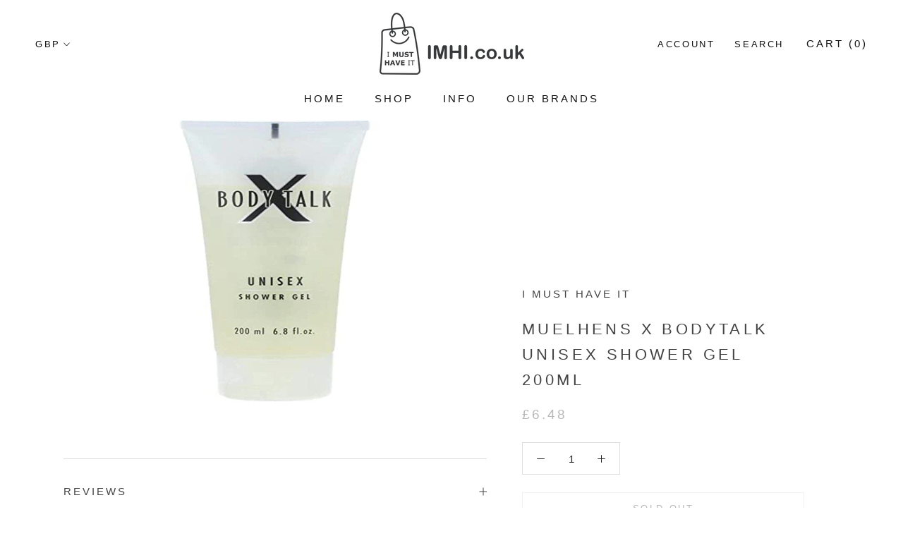

--- FILE ---
content_type: text/html; charset=utf-8
request_url: https://imhi.co.uk/products/muelhens-x-bodytalk-unisex-shower-gel-200ml
body_size: 22680
content:

<!doctype html>

<html class="no-js" lang="en">
  <head>
  <link rel="stylesheet" href="https://obscure-escarpment-2240.herokuapp.com/stylesheets/bcpo-front.css">
  <script>var bcpo_product={"id":6853529665613,"title":"Muelhens X Bodytalk Unisex Shower Gel 200ml","handle":"muelhens-x-bodytalk-unisex-shower-gel-200ml","description":"\u003cp\u003eMuelhens X Bodytalk Unisex Shower Gel 200ml\u003cbr\u003e                        *Type: body washes  Shower gels, *Formulation: gel *Model: Muelhens x bodytalk \u003cbr\u003e                        U\u003c\/p\u003e","published_at":"2024-03-10T08:00:42+00:00","created_at":"2023-03-02T20:07:04+00:00","vendor":"I Must Have It","type":"","tags":["new-230188"],"price":648,"price_min":648,"price_max":648,"available":false,"price_varies":false,"compare_at_price":null,"compare_at_price_min":0,"compare_at_price_max":0,"compare_at_price_varies":false,"variants":[{"id":40051876954189,"title":"Default Title","option1":"Default Title","option2":null,"option3":null,"sku":"J57181","requires_shipping":true,"taxable":true,"featured_image":{"id":30002939658317,"product_id":6853529665613,"position":1,"created_at":"2023-03-02T20:46:27+00:00","updated_at":"2023-03-02T20:46:27+00:00","alt":null,"width":1200,"height":800,"src":"\/\/imhi.co.uk\/cdn\/shop\/products\/41xicKFpF_L.jpg?v=1677789987","variant_ids":[40051876954189]},"available":false,"name":"Muelhens X Bodytalk Unisex Shower Gel 200ml","public_title":null,"options":["Default Title"],"price":648,"weight":0,"compare_at_price":null,"inventory_management":"shopify","barcode":"","featured_media":{"alt":null,"id":22376215019597,"position":1,"preview_image":{"aspect_ratio":1.5,"height":800,"width":1200,"src":"\/\/imhi.co.uk\/cdn\/shop\/products\/41xicKFpF_L.jpg?v=1677789987"}},"requires_selling_plan":false,"selling_plan_allocations":[]}],"images":["\/\/imhi.co.uk\/cdn\/shop\/products\/41xicKFpF_L.jpg?v=1677789987"],"featured_image":"\/\/imhi.co.uk\/cdn\/shop\/products\/41xicKFpF_L.jpg?v=1677789987","options":["Title"],"media":[{"alt":null,"id":22376215019597,"position":1,"preview_image":{"aspect_ratio":1.5,"height":800,"width":1200,"src":"\/\/imhi.co.uk\/cdn\/shop\/products\/41xicKFpF_L.jpg?v=1677789987"},"aspect_ratio":1.5,"height":800,"media_type":"image","src":"\/\/imhi.co.uk\/cdn\/shop\/products\/41xicKFpF_L.jpg?v=1677789987","width":1200}],"requires_selling_plan":false,"selling_plan_groups":[],"content":"\u003cp\u003eMuelhens X Bodytalk Unisex Shower Gel 200ml\u003cbr\u003e                        *Type: body washes  Shower gels, *Formulation: gel *Model: Muelhens x bodytalk \u003cbr\u003e                        U\u003c\/p\u003e"};  var inventory_quantity = [];inventory_quantity.push(0);if(bcpo_product) { for (var i = 0; i < bcpo_product.variants.length; i += 1) { bcpo_product.variants[i].inventory_quantity = inventory_quantity[i]; }}window.bcpo = window.bcpo || {}; bcpo.cart = {"note":null,"attributes":{},"original_total_price":0,"total_price":0,"total_discount":0,"total_weight":0.0,"item_count":0,"items":[],"requires_shipping":false,"currency":"GBP","items_subtotal_price":0,"cart_level_discount_applications":[],"checkout_charge_amount":0}; bcpo.ogFormData = FormData;</script>

    <meta charset="utf-8"> 
    <meta http-equiv="X-UA-Compatible" content="IE=edge,chrome=1">
    <meta name="viewport" content="width=device-width, initial-scale=1.0, height=device-height, minimum-scale=1.0, user-scalable=0">
    <meta name="theme-color" content="">

    <title>
      Muelhens X Bodytalk Unisex Shower Gel 200ml &ndash; I Must Have It
    </title><meta name="description" content="Muelhens X Bodytalk Unisex Shower Gel 200ml *Type: body washes Shower gels, *Formulation: gel *Model: Muelhens x bodytalk U"><link rel="canonical" href="https://imhi.co.uk/products/muelhens-x-bodytalk-unisex-shower-gel-200ml"><link rel="shortcut icon" href="//imhi.co.uk/cdn/shop/files/favicon_32x32.png?v=1614342863" type="image/png"><meta property="og:type" content="product">
  <meta property="og:title" content="Muelhens X Bodytalk Unisex Shower Gel 200ml"><meta property="og:image" content="http://imhi.co.uk/cdn/shop/products/41xicKFpF_L_grande.jpg?v=1677789987">
    <meta property="og:image:secure_url" content="https://imhi.co.uk/cdn/shop/products/41xicKFpF_L_grande.jpg?v=1677789987"><meta property="og:price:amount" content="6.48">
  <meta property="og:price:currency" content="GBP"><meta property="og:description" content="Muelhens X Bodytalk Unisex Shower Gel 200ml *Type: body washes Shower gels, *Formulation: gel *Model: Muelhens x bodytalk U"><meta property="og:url" content="https://imhi.co.uk/products/muelhens-x-bodytalk-unisex-shower-gel-200ml">
<meta property="og:site_name" content="I Must Have It"><meta name="twitter:card" content="summary"><meta name="twitter:title" content="Muelhens X Bodytalk Unisex Shower Gel 200ml">
  <meta name="twitter:description" content="Muelhens X Bodytalk Unisex Shower Gel 200ml                        *Type: body washes  Shower gels, *Formulation: gel *Model: Muelhens x bodytalk                         U">
  <meta name="twitter:image" content="https://imhi.co.uk/cdn/shop/products/41xicKFpF_L_600x600_crop_center.jpg?v=1677789987">

    <script>window.performance && window.performance.mark && window.performance.mark('shopify.content_for_header.start');</script><meta id="shopify-digital-wallet" name="shopify-digital-wallet" content="/22929473613/digital_wallets/dialog">
<meta name="shopify-checkout-api-token" content="de5b23779415f6327a153426fe956bea">
<meta id="in-context-paypal-metadata" data-shop-id="22929473613" data-venmo-supported="false" data-environment="production" data-locale="en_US" data-paypal-v4="true" data-currency="GBP">
<link rel="alternate" type="application/json+oembed" href="https://imhi.co.uk/products/muelhens-x-bodytalk-unisex-shower-gel-200ml.oembed">
<script async="async" src="/checkouts/internal/preloads.js?locale=en-GB"></script>
<script id="shopify-features" type="application/json">{"accessToken":"de5b23779415f6327a153426fe956bea","betas":["rich-media-storefront-analytics"],"domain":"imhi.co.uk","predictiveSearch":true,"shopId":22929473613,"locale":"en"}</script>
<script>var Shopify = Shopify || {};
Shopify.shop = "imhi-i-must-have-it.myshopify.com";
Shopify.locale = "en";
Shopify.currency = {"active":"GBP","rate":"1.0"};
Shopify.country = "GB";
Shopify.theme = {"name":"X-Theme - Deactivated","id":83976126541,"schema_name":"X","schema_version":"1.0","theme_store_id":null,"role":"main"};
Shopify.theme.handle = "null";
Shopify.theme.style = {"id":null,"handle":null};
Shopify.cdnHost = "imhi.co.uk/cdn";
Shopify.routes = Shopify.routes || {};
Shopify.routes.root = "/";</script>
<script type="module">!function(o){(o.Shopify=o.Shopify||{}).modules=!0}(window);</script>
<script>!function(o){function n(){var o=[];function n(){o.push(Array.prototype.slice.apply(arguments))}return n.q=o,n}var t=o.Shopify=o.Shopify||{};t.loadFeatures=n(),t.autoloadFeatures=n()}(window);</script>
<script id="shop-js-analytics" type="application/json">{"pageType":"product"}</script>
<script defer="defer" async type="module" src="//imhi.co.uk/cdn/shopifycloud/shop-js/modules/v2/client.init-shop-cart-sync_BT-GjEfc.en.esm.js"></script>
<script defer="defer" async type="module" src="//imhi.co.uk/cdn/shopifycloud/shop-js/modules/v2/chunk.common_D58fp_Oc.esm.js"></script>
<script defer="defer" async type="module" src="//imhi.co.uk/cdn/shopifycloud/shop-js/modules/v2/chunk.modal_xMitdFEc.esm.js"></script>
<script type="module">
  await import("//imhi.co.uk/cdn/shopifycloud/shop-js/modules/v2/client.init-shop-cart-sync_BT-GjEfc.en.esm.js");
await import("//imhi.co.uk/cdn/shopifycloud/shop-js/modules/v2/chunk.common_D58fp_Oc.esm.js");
await import("//imhi.co.uk/cdn/shopifycloud/shop-js/modules/v2/chunk.modal_xMitdFEc.esm.js");

  window.Shopify.SignInWithShop?.initShopCartSync?.({"fedCMEnabled":true,"windoidEnabled":true});

</script>
<script>(function() {
  var isLoaded = false;
  function asyncLoad() {
    if (isLoaded) return;
    isLoaded = true;
    var urls = ["https:\/\/s3.us-west-2.amazonaws.com\/gdpr-privacy-policy-assets\/s_3f0b_22929473613_1565439050.min.js?shop=imhi-i-must-have-it.myshopify.com","https:\/\/scripttags.jst.ai\/shopify_justuno_22929473613_7d301d40-8eed-11ea-96b6-3d1220a8463d.js?shop=imhi-i-must-have-it.myshopify.com","https:\/\/js.smile.io\/v1\/smile-shopify.js?shop=imhi-i-must-have-it.myshopify.com","https:\/\/cdn.instantbrandpage.lowfruitsolutions.com\/094ab3229ebf8bbe03f8b464061ee058\/featured-slider-0ec2c20e223d4cb649c8a982309b7180.js?shop=imhi-i-must-have-it.myshopify.com","https:\/\/cdn.instantbrandpage.lowfruitsolutions.com\/094ab3229ebf8bbe03f8b464061ee058\/brand-page-7bbe7c8eca4dff40a67179230b242025.js?shop=imhi-i-must-have-it.myshopify.com","https:\/\/cdn.richpanel.com\/js\/richpanel_shopify_script.js?appClientId=imusthaveit2721\u0026tenantId=imusthaveit272\u0026shop=imhi-i-must-have-it.myshopify.com","https:\/\/cozycountrybestsellers.addons.business\/scripttag\/js\/cloud\/imhi-i-must-have-it.myshopify.com\/1\/DobVHCO7427EJOB0bWqcxsDTvw9nMEXQ.js?shop=imhi-i-must-have-it.myshopify.com"];
    for (var i = 0; i < urls.length; i++) {
      var s = document.createElement('script');
      s.type = 'text/javascript';
      s.async = true;
      s.src = urls[i];
      var x = document.getElementsByTagName('script')[0];
      x.parentNode.insertBefore(s, x);
    }
  };
  if(window.attachEvent) {
    window.attachEvent('onload', asyncLoad);
  } else {
    window.addEventListener('load', asyncLoad, false);
  }
})();</script>
<script id="__st">var __st={"a":22929473613,"offset":0,"reqid":"08a2b53e-ca20-4fe2-944d-465d4a35389b-1769271152","pageurl":"imhi.co.uk\/products\/muelhens-x-bodytalk-unisex-shower-gel-200ml","u":"79bbe00718b8","p":"product","rtyp":"product","rid":6853529665613};</script>
<script>window.ShopifyPaypalV4VisibilityTracking = true;</script>
<script id="captcha-bootstrap">!function(){'use strict';const t='contact',e='account',n='new_comment',o=[[t,t],['blogs',n],['comments',n],[t,'customer']],c=[[e,'customer_login'],[e,'guest_login'],[e,'recover_customer_password'],[e,'create_customer']],r=t=>t.map((([t,e])=>`form[action*='/${t}']:not([data-nocaptcha='true']) input[name='form_type'][value='${e}']`)).join(','),a=t=>()=>t?[...document.querySelectorAll(t)].map((t=>t.form)):[];function s(){const t=[...o],e=r(t);return a(e)}const i='password',u='form_key',d=['recaptcha-v3-token','g-recaptcha-response','h-captcha-response',i],f=()=>{try{return window.sessionStorage}catch{return}},m='__shopify_v',_=t=>t.elements[u];function p(t,e,n=!1){try{const o=window.sessionStorage,c=JSON.parse(o.getItem(e)),{data:r}=function(t){const{data:e,action:n}=t;return t[m]||n?{data:e,action:n}:{data:t,action:n}}(c);for(const[e,n]of Object.entries(r))t.elements[e]&&(t.elements[e].value=n);n&&o.removeItem(e)}catch(o){console.error('form repopulation failed',{error:o})}}const l='form_type',E='cptcha';function T(t){t.dataset[E]=!0}const w=window,h=w.document,L='Shopify',v='ce_forms',y='captcha';let A=!1;((t,e)=>{const n=(g='f06e6c50-85a8-45c8-87d0-21a2b65856fe',I='https://cdn.shopify.com/shopifycloud/storefront-forms-hcaptcha/ce_storefront_forms_captcha_hcaptcha.v1.5.2.iife.js',D={infoText:'Protected by hCaptcha',privacyText:'Privacy',termsText:'Terms'},(t,e,n)=>{const o=w[L][v],c=o.bindForm;if(c)return c(t,g,e,D).then(n);var r;o.q.push([[t,g,e,D],n]),r=I,A||(h.body.append(Object.assign(h.createElement('script'),{id:'captcha-provider',async:!0,src:r})),A=!0)});var g,I,D;w[L]=w[L]||{},w[L][v]=w[L][v]||{},w[L][v].q=[],w[L][y]=w[L][y]||{},w[L][y].protect=function(t,e){n(t,void 0,e),T(t)},Object.freeze(w[L][y]),function(t,e,n,w,h,L){const[v,y,A,g]=function(t,e,n){const i=e?o:[],u=t?c:[],d=[...i,...u],f=r(d),m=r(i),_=r(d.filter((([t,e])=>n.includes(e))));return[a(f),a(m),a(_),s()]}(w,h,L),I=t=>{const e=t.target;return e instanceof HTMLFormElement?e:e&&e.form},D=t=>v().includes(t);t.addEventListener('submit',(t=>{const e=I(t);if(!e)return;const n=D(e)&&!e.dataset.hcaptchaBound&&!e.dataset.recaptchaBound,o=_(e),c=g().includes(e)&&(!o||!o.value);(n||c)&&t.preventDefault(),c&&!n&&(function(t){try{if(!f())return;!function(t){const e=f();if(!e)return;const n=_(t);if(!n)return;const o=n.value;o&&e.removeItem(o)}(t);const e=Array.from(Array(32),(()=>Math.random().toString(36)[2])).join('');!function(t,e){_(t)||t.append(Object.assign(document.createElement('input'),{type:'hidden',name:u})),t.elements[u].value=e}(t,e),function(t,e){const n=f();if(!n)return;const o=[...t.querySelectorAll(`input[type='${i}']`)].map((({name:t})=>t)),c=[...d,...o],r={};for(const[a,s]of new FormData(t).entries())c.includes(a)||(r[a]=s);n.setItem(e,JSON.stringify({[m]:1,action:t.action,data:r}))}(t,e)}catch(e){console.error('failed to persist form',e)}}(e),e.submit())}));const S=(t,e)=>{t&&!t.dataset[E]&&(n(t,e.some((e=>e===t))),T(t))};for(const o of['focusin','change'])t.addEventListener(o,(t=>{const e=I(t);D(e)&&S(e,y())}));const B=e.get('form_key'),M=e.get(l),P=B&&M;t.addEventListener('DOMContentLoaded',(()=>{const t=y();if(P)for(const e of t)e.elements[l].value===M&&p(e,B);[...new Set([...A(),...v().filter((t=>'true'===t.dataset.shopifyCaptcha))])].forEach((e=>S(e,t)))}))}(h,new URLSearchParams(w.location.search),n,t,e,['guest_login'])})(!0,!0)}();</script>
<script integrity="sha256-4kQ18oKyAcykRKYeNunJcIwy7WH5gtpwJnB7kiuLZ1E=" data-source-attribution="shopify.loadfeatures" defer="defer" src="//imhi.co.uk/cdn/shopifycloud/storefront/assets/storefront/load_feature-a0a9edcb.js" crossorigin="anonymous"></script>
<script data-source-attribution="shopify.dynamic_checkout.dynamic.init">var Shopify=Shopify||{};Shopify.PaymentButton=Shopify.PaymentButton||{isStorefrontPortableWallets:!0,init:function(){window.Shopify.PaymentButton.init=function(){};var t=document.createElement("script");t.src="https://imhi.co.uk/cdn/shopifycloud/portable-wallets/latest/portable-wallets.en.js",t.type="module",document.head.appendChild(t)}};
</script>
<script data-source-attribution="shopify.dynamic_checkout.buyer_consent">
  function portableWalletsHideBuyerConsent(e){var t=document.getElementById("shopify-buyer-consent"),n=document.getElementById("shopify-subscription-policy-button");t&&n&&(t.classList.add("hidden"),t.setAttribute("aria-hidden","true"),n.removeEventListener("click",e))}function portableWalletsShowBuyerConsent(e){var t=document.getElementById("shopify-buyer-consent"),n=document.getElementById("shopify-subscription-policy-button");t&&n&&(t.classList.remove("hidden"),t.removeAttribute("aria-hidden"),n.addEventListener("click",e))}window.Shopify?.PaymentButton&&(window.Shopify.PaymentButton.hideBuyerConsent=portableWalletsHideBuyerConsent,window.Shopify.PaymentButton.showBuyerConsent=portableWalletsShowBuyerConsent);
</script>
<script data-source-attribution="shopify.dynamic_checkout.cart.bootstrap">document.addEventListener("DOMContentLoaded",(function(){function t(){return document.querySelector("shopify-accelerated-checkout-cart, shopify-accelerated-checkout")}if(t())Shopify.PaymentButton.init();else{new MutationObserver((function(e,n){t()&&(Shopify.PaymentButton.init(),n.disconnect())})).observe(document.body,{childList:!0,subtree:!0})}}));
</script>
<link id="shopify-accelerated-checkout-styles" rel="stylesheet" media="screen" href="https://imhi.co.uk/cdn/shopifycloud/portable-wallets/latest/accelerated-checkout-backwards-compat.css" crossorigin="anonymous">
<style id="shopify-accelerated-checkout-cart">
        #shopify-buyer-consent {
  margin-top: 1em;
  display: inline-block;
  width: 100%;
}

#shopify-buyer-consent.hidden {
  display: none;
}

#shopify-subscription-policy-button {
  background: none;
  border: none;
  padding: 0;
  text-decoration: underline;
  font-size: inherit;
  cursor: pointer;
}

#shopify-subscription-policy-button::before {
  box-shadow: none;
}

      </style>

<script>window.performance && window.performance.mark && window.performance.mark('shopify.content_for_header.end');</script>

    <link rel="stylesheet" href="//imhi.co.uk/cdn/shop/t/6/assets/theme.scss.css?v=43364667208587708541759261040">
        <link rel="stylesheet" href="//imhi.co.uk/cdn/shop/t/6/assets/animation.scss.css?v=42520467846695183111610492290">

   

    <script>
      // This allows to expose several variables to the global scope, to be used in scripts
      window.theme = {
        template: "product",
        shopCurrency: "GBP",
        moneyFormat: "£{{amount}}",
        moneyWithCurrencyFormat: "£{{amount}} GBP",
        currencyConversionEnabled: true,
        currencyConversionMoneyFormat: "money_format",
        currencyConversionRoundAmounts: true,
        searchMode: "product,article",
        showPageTransition: true,
        showElementStaggering: true,
        showImageZooming: true
      };

      window.languages = {
        cartAddNote: "Add Order Note",
        cartEditNote: "Edit Order Note",
        productImageLoadingError: "This image could not be loaded. Please try to reload the page.",
        productFormAddToCart: "Add to cart",
        productFormUnavailable: "Unavailable",
        productFormSoldOut: "Sold Out",
        shippingEstimatorOneResult: "1 option available:",
        shippingEstimatorMoreResults: "{{count}} options available:",
        shippingEstimatorNoResults: "No shipping could be found"
      };

      window.lazySizesConfig = {
        loadHidden: false,
        hFac: 0.5,
        expFactor: 2,
        ricTimeout: 150,
        lazyClass: 'Image--lazyLoad',
        loadingClass: 'Image--lazyLoading',
        loadedClass: 'Image--lazyLoaded'
      };

      document.documentElement.className = document.documentElement.className.replace('no-js', 'js');
      document.documentElement.style.setProperty('--window-height', window.innerHeight + 'px');

      // We do a quick detection of some features (we could use Modernizr but for so little...)
      (function() {
        document.documentElement.className += ((window.CSS && window.CSS.supports('(position: sticky) or (position: -webkit-sticky)')) ? ' supports-sticky' : ' no-supports-sticky');
        document.documentElement.className += (window.matchMedia('(-moz-touch-enabled: 1), (hover: none)')).matches ? ' no-supports-hover' : ' supports-hover';
      }());

      window.onpageshow = function (event) {
        if (event.persisted) {
          window.location.reload();
        }
      };
    </script>

    <script src="//imhi.co.uk/cdn/shop/t/6/assets/lazysizes.min.js?v=174358363404432586981610492271" async></script>

    
      <script src="//cdn.shopify.com/s/javascripts/currencies.js" defer></script>
    
<script src="https://polyfill-fastly.net/v2/polyfill.min.js?features=fetch,Element.prototype.closest,Element.prototype.remove,Element.prototype.classList,Array.prototype.includes,Array.prototype.fill,Object.assign,CustomEvent,IntersectionObserver,IntersectionObserverEntry" defer></script>
    <script src="//imhi.co.uk/cdn/shop/t/6/assets/libs.min.js?v=88466822118989791001610492271" defer></script>
    <script src="//imhi.co.uk/cdn/shop/t/6/assets/theme.min.js?v=101783863334281875521610492273" defer></script>
    <script src="//imhi.co.uk/cdn/shop/t/6/assets/custom.js?v=40015431185054021311610492269" defer></script>

    
  <script type="application/ld+json">
  {
    "@context": "http://schema.org",
    "@type": "Product",
    "offers": {
      "@type": "Offer",
      "availability":"//schema.org/OutOfStock",
      "price": "6.48",
      "priceCurrency": "GBP"
    },
    "brand": "I Must Have It",
    "name": "Muelhens X Bodytalk Unisex Shower Gel 200ml",
    "description": "Muelhens X Bodytalk Unisex Shower Gel 200ml                        *Type: body washes  Shower gels, *Formulation: gel *Model: Muelhens x bodytalk                         U",
    "category": "",
    "url": "https://imhi.co.uk/products/muelhens-x-bodytalk-unisex-shower-gel-200ml",
    "image": {
      "@type": "ImageObject",
      "url": "https://imhi.co.uk/cdn/shop/products/41xicKFpF_L_1024x1024.jpg?v=1677789987",
      "image": "https://imhi.co.uk/cdn/shop/products/41xicKFpF_L_1024x1024.jpg?v=1677789987",
      "name": "Muelhens X Bodytalk Unisex Shower Gel 200ml",
      "width": 1024,
      "height": 1024
    }
  }
  </script>

   
<!-- "snippets/pagefly-header.liquid" was not rendered, the associated app was uninstalled -->
        
 <link href="https://monorail-edge.shopifysvc.com" rel="dns-prefetch">
<script>(function(){if ("sendBeacon" in navigator && "performance" in window) {try {var session_token_from_headers = performance.getEntriesByType('navigation')[0].serverTiming.find(x => x.name == '_s').description;} catch {var session_token_from_headers = undefined;}var session_cookie_matches = document.cookie.match(/_shopify_s=([^;]*)/);var session_token_from_cookie = session_cookie_matches && session_cookie_matches.length === 2 ? session_cookie_matches[1] : "";var session_token = session_token_from_headers || session_token_from_cookie || "";function handle_abandonment_event(e) {var entries = performance.getEntries().filter(function(entry) {return /monorail-edge.shopifysvc.com/.test(entry.name);});if (!window.abandonment_tracked && entries.length === 0) {window.abandonment_tracked = true;var currentMs = Date.now();var navigation_start = performance.timing.navigationStart;var payload = {shop_id: 22929473613,url: window.location.href,navigation_start,duration: currentMs - navigation_start,session_token,page_type: "product"};window.navigator.sendBeacon("https://monorail-edge.shopifysvc.com/v1/produce", JSON.stringify({schema_id: "online_store_buyer_site_abandonment/1.1",payload: payload,metadata: {event_created_at_ms: currentMs,event_sent_at_ms: currentMs}}));}}window.addEventListener('pagehide', handle_abandonment_event);}}());</script>
<script id="web-pixels-manager-setup">(function e(e,d,r,n,o){if(void 0===o&&(o={}),!Boolean(null===(a=null===(i=window.Shopify)||void 0===i?void 0:i.analytics)||void 0===a?void 0:a.replayQueue)){var i,a;window.Shopify=window.Shopify||{};var t=window.Shopify;t.analytics=t.analytics||{};var s=t.analytics;s.replayQueue=[],s.publish=function(e,d,r){return s.replayQueue.push([e,d,r]),!0};try{self.performance.mark("wpm:start")}catch(e){}var l=function(){var e={modern:/Edge?\/(1{2}[4-9]|1[2-9]\d|[2-9]\d{2}|\d{4,})\.\d+(\.\d+|)|Firefox\/(1{2}[4-9]|1[2-9]\d|[2-9]\d{2}|\d{4,})\.\d+(\.\d+|)|Chrom(ium|e)\/(9{2}|\d{3,})\.\d+(\.\d+|)|(Maci|X1{2}).+ Version\/(15\.\d+|(1[6-9]|[2-9]\d|\d{3,})\.\d+)([,.]\d+|)( \(\w+\)|)( Mobile\/\w+|) Safari\/|Chrome.+OPR\/(9{2}|\d{3,})\.\d+\.\d+|(CPU[ +]OS|iPhone[ +]OS|CPU[ +]iPhone|CPU IPhone OS|CPU iPad OS)[ +]+(15[._]\d+|(1[6-9]|[2-9]\d|\d{3,})[._]\d+)([._]\d+|)|Android:?[ /-](13[3-9]|1[4-9]\d|[2-9]\d{2}|\d{4,})(\.\d+|)(\.\d+|)|Android.+Firefox\/(13[5-9]|1[4-9]\d|[2-9]\d{2}|\d{4,})\.\d+(\.\d+|)|Android.+Chrom(ium|e)\/(13[3-9]|1[4-9]\d|[2-9]\d{2}|\d{4,})\.\d+(\.\d+|)|SamsungBrowser\/([2-9]\d|\d{3,})\.\d+/,legacy:/Edge?\/(1[6-9]|[2-9]\d|\d{3,})\.\d+(\.\d+|)|Firefox\/(5[4-9]|[6-9]\d|\d{3,})\.\d+(\.\d+|)|Chrom(ium|e)\/(5[1-9]|[6-9]\d|\d{3,})\.\d+(\.\d+|)([\d.]+$|.*Safari\/(?![\d.]+ Edge\/[\d.]+$))|(Maci|X1{2}).+ Version\/(10\.\d+|(1[1-9]|[2-9]\d|\d{3,})\.\d+)([,.]\d+|)( \(\w+\)|)( Mobile\/\w+|) Safari\/|Chrome.+OPR\/(3[89]|[4-9]\d|\d{3,})\.\d+\.\d+|(CPU[ +]OS|iPhone[ +]OS|CPU[ +]iPhone|CPU IPhone OS|CPU iPad OS)[ +]+(10[._]\d+|(1[1-9]|[2-9]\d|\d{3,})[._]\d+)([._]\d+|)|Android:?[ /-](13[3-9]|1[4-9]\d|[2-9]\d{2}|\d{4,})(\.\d+|)(\.\d+|)|Mobile Safari.+OPR\/([89]\d|\d{3,})\.\d+\.\d+|Android.+Firefox\/(13[5-9]|1[4-9]\d|[2-9]\d{2}|\d{4,})\.\d+(\.\d+|)|Android.+Chrom(ium|e)\/(13[3-9]|1[4-9]\d|[2-9]\d{2}|\d{4,})\.\d+(\.\d+|)|Android.+(UC? ?Browser|UCWEB|U3)[ /]?(15\.([5-9]|\d{2,})|(1[6-9]|[2-9]\d|\d{3,})\.\d+)\.\d+|SamsungBrowser\/(5\.\d+|([6-9]|\d{2,})\.\d+)|Android.+MQ{2}Browser\/(14(\.(9|\d{2,})|)|(1[5-9]|[2-9]\d|\d{3,})(\.\d+|))(\.\d+|)|K[Aa][Ii]OS\/(3\.\d+|([4-9]|\d{2,})\.\d+)(\.\d+|)/},d=e.modern,r=e.legacy,n=navigator.userAgent;return n.match(d)?"modern":n.match(r)?"legacy":"unknown"}(),u="modern"===l?"modern":"legacy",c=(null!=n?n:{modern:"",legacy:""})[u],f=function(e){return[e.baseUrl,"/wpm","/b",e.hashVersion,"modern"===e.buildTarget?"m":"l",".js"].join("")}({baseUrl:d,hashVersion:r,buildTarget:u}),m=function(e){var d=e.version,r=e.bundleTarget,n=e.surface,o=e.pageUrl,i=e.monorailEndpoint;return{emit:function(e){var a=e.status,t=e.errorMsg,s=(new Date).getTime(),l=JSON.stringify({metadata:{event_sent_at_ms:s},events:[{schema_id:"web_pixels_manager_load/3.1",payload:{version:d,bundle_target:r,page_url:o,status:a,surface:n,error_msg:t},metadata:{event_created_at_ms:s}}]});if(!i)return console&&console.warn&&console.warn("[Web Pixels Manager] No Monorail endpoint provided, skipping logging."),!1;try{return self.navigator.sendBeacon.bind(self.navigator)(i,l)}catch(e){}var u=new XMLHttpRequest;try{return u.open("POST",i,!0),u.setRequestHeader("Content-Type","text/plain"),u.send(l),!0}catch(e){return console&&console.warn&&console.warn("[Web Pixels Manager] Got an unhandled error while logging to Monorail."),!1}}}}({version:r,bundleTarget:l,surface:e.surface,pageUrl:self.location.href,monorailEndpoint:e.monorailEndpoint});try{o.browserTarget=l,function(e){var d=e.src,r=e.async,n=void 0===r||r,o=e.onload,i=e.onerror,a=e.sri,t=e.scriptDataAttributes,s=void 0===t?{}:t,l=document.createElement("script"),u=document.querySelector("head"),c=document.querySelector("body");if(l.async=n,l.src=d,a&&(l.integrity=a,l.crossOrigin="anonymous"),s)for(var f in s)if(Object.prototype.hasOwnProperty.call(s,f))try{l.dataset[f]=s[f]}catch(e){}if(o&&l.addEventListener("load",o),i&&l.addEventListener("error",i),u)u.appendChild(l);else{if(!c)throw new Error("Did not find a head or body element to append the script");c.appendChild(l)}}({src:f,async:!0,onload:function(){if(!function(){var e,d;return Boolean(null===(d=null===(e=window.Shopify)||void 0===e?void 0:e.analytics)||void 0===d?void 0:d.initialized)}()){var d=window.webPixelsManager.init(e)||void 0;if(d){var r=window.Shopify.analytics;r.replayQueue.forEach((function(e){var r=e[0],n=e[1],o=e[2];d.publishCustomEvent(r,n,o)})),r.replayQueue=[],r.publish=d.publishCustomEvent,r.visitor=d.visitor,r.initialized=!0}}},onerror:function(){return m.emit({status:"failed",errorMsg:"".concat(f," has failed to load")})},sri:function(e){var d=/^sha384-[A-Za-z0-9+/=]+$/;return"string"==typeof e&&d.test(e)}(c)?c:"",scriptDataAttributes:o}),m.emit({status:"loading"})}catch(e){m.emit({status:"failed",errorMsg:(null==e?void 0:e.message)||"Unknown error"})}}})({shopId: 22929473613,storefrontBaseUrl: "https://imhi.co.uk",extensionsBaseUrl: "https://extensions.shopifycdn.com/cdn/shopifycloud/web-pixels-manager",monorailEndpoint: "https://monorail-edge.shopifysvc.com/unstable/produce_batch",surface: "storefront-renderer",enabledBetaFlags: ["2dca8a86"],webPixelsConfigList: [{"id":"165773698","eventPayloadVersion":"v1","runtimeContext":"LAX","scriptVersion":"1","type":"CUSTOM","privacyPurposes":["MARKETING"],"name":"Meta pixel (migrated)"},{"id":"shopify-app-pixel","configuration":"{}","eventPayloadVersion":"v1","runtimeContext":"STRICT","scriptVersion":"0450","apiClientId":"shopify-pixel","type":"APP","privacyPurposes":["ANALYTICS","MARKETING"]},{"id":"shopify-custom-pixel","eventPayloadVersion":"v1","runtimeContext":"LAX","scriptVersion":"0450","apiClientId":"shopify-pixel","type":"CUSTOM","privacyPurposes":["ANALYTICS","MARKETING"]}],isMerchantRequest: false,initData: {"shop":{"name":"I Must Have It","paymentSettings":{"currencyCode":"GBP"},"myshopifyDomain":"imhi-i-must-have-it.myshopify.com","countryCode":"GB","storefrontUrl":"https:\/\/imhi.co.uk"},"customer":null,"cart":null,"checkout":null,"productVariants":[{"price":{"amount":6.48,"currencyCode":"GBP"},"product":{"title":"Muelhens X Bodytalk Unisex Shower Gel 200ml","vendor":"I Must Have It","id":"6853529665613","untranslatedTitle":"Muelhens X Bodytalk Unisex Shower Gel 200ml","url":"\/products\/muelhens-x-bodytalk-unisex-shower-gel-200ml","type":""},"id":"40051876954189","image":{"src":"\/\/imhi.co.uk\/cdn\/shop\/products\/41xicKFpF_L.jpg?v=1677789987"},"sku":"J57181","title":"Default Title","untranslatedTitle":"Default Title"}],"purchasingCompany":null},},"https://imhi.co.uk/cdn","fcfee988w5aeb613cpc8e4bc33m6693e112",{"modern":"","legacy":""},{"shopId":"22929473613","storefrontBaseUrl":"https:\/\/imhi.co.uk","extensionBaseUrl":"https:\/\/extensions.shopifycdn.com\/cdn\/shopifycloud\/web-pixels-manager","surface":"storefront-renderer","enabledBetaFlags":"[\"2dca8a86\"]","isMerchantRequest":"false","hashVersion":"fcfee988w5aeb613cpc8e4bc33m6693e112","publish":"custom","events":"[[\"page_viewed\",{}],[\"product_viewed\",{\"productVariant\":{\"price\":{\"amount\":6.48,\"currencyCode\":\"GBP\"},\"product\":{\"title\":\"Muelhens X Bodytalk Unisex Shower Gel 200ml\",\"vendor\":\"I Must Have It\",\"id\":\"6853529665613\",\"untranslatedTitle\":\"Muelhens X Bodytalk Unisex Shower Gel 200ml\",\"url\":\"\/products\/muelhens-x-bodytalk-unisex-shower-gel-200ml\",\"type\":\"\"},\"id\":\"40051876954189\",\"image\":{\"src\":\"\/\/imhi.co.uk\/cdn\/shop\/products\/41xicKFpF_L.jpg?v=1677789987\"},\"sku\":\"J57181\",\"title\":\"Default Title\",\"untranslatedTitle\":\"Default Title\"}}]]"});</script><script>
  window.ShopifyAnalytics = window.ShopifyAnalytics || {};
  window.ShopifyAnalytics.meta = window.ShopifyAnalytics.meta || {};
  window.ShopifyAnalytics.meta.currency = 'GBP';
  var meta = {"product":{"id":6853529665613,"gid":"gid:\/\/shopify\/Product\/6853529665613","vendor":"I Must Have It","type":"","handle":"muelhens-x-bodytalk-unisex-shower-gel-200ml","variants":[{"id":40051876954189,"price":648,"name":"Muelhens X Bodytalk Unisex Shower Gel 200ml","public_title":null,"sku":"J57181"}],"remote":false},"page":{"pageType":"product","resourceType":"product","resourceId":6853529665613,"requestId":"08a2b53e-ca20-4fe2-944d-465d4a35389b-1769271152"}};
  for (var attr in meta) {
    window.ShopifyAnalytics.meta[attr] = meta[attr];
  }
</script>
<script class="analytics">
  (function () {
    var customDocumentWrite = function(content) {
      var jquery = null;

      if (window.jQuery) {
        jquery = window.jQuery;
      } else if (window.Checkout && window.Checkout.$) {
        jquery = window.Checkout.$;
      }

      if (jquery) {
        jquery('body').append(content);
      }
    };

    var hasLoggedConversion = function(token) {
      if (token) {
        return document.cookie.indexOf('loggedConversion=' + token) !== -1;
      }
      return false;
    }

    var setCookieIfConversion = function(token) {
      if (token) {
        var twoMonthsFromNow = new Date(Date.now());
        twoMonthsFromNow.setMonth(twoMonthsFromNow.getMonth() + 2);

        document.cookie = 'loggedConversion=' + token + '; expires=' + twoMonthsFromNow;
      }
    }

    var trekkie = window.ShopifyAnalytics.lib = window.trekkie = window.trekkie || [];
    if (trekkie.integrations) {
      return;
    }
    trekkie.methods = [
      'identify',
      'page',
      'ready',
      'track',
      'trackForm',
      'trackLink'
    ];
    trekkie.factory = function(method) {
      return function() {
        var args = Array.prototype.slice.call(arguments);
        args.unshift(method);
        trekkie.push(args);
        return trekkie;
      };
    };
    for (var i = 0; i < trekkie.methods.length; i++) {
      var key = trekkie.methods[i];
      trekkie[key] = trekkie.factory(key);
    }
    trekkie.load = function(config) {
      trekkie.config = config || {};
      trekkie.config.initialDocumentCookie = document.cookie;
      var first = document.getElementsByTagName('script')[0];
      var script = document.createElement('script');
      script.type = 'text/javascript';
      script.onerror = function(e) {
        var scriptFallback = document.createElement('script');
        scriptFallback.type = 'text/javascript';
        scriptFallback.onerror = function(error) {
                var Monorail = {
      produce: function produce(monorailDomain, schemaId, payload) {
        var currentMs = new Date().getTime();
        var event = {
          schema_id: schemaId,
          payload: payload,
          metadata: {
            event_created_at_ms: currentMs,
            event_sent_at_ms: currentMs
          }
        };
        return Monorail.sendRequest("https://" + monorailDomain + "/v1/produce", JSON.stringify(event));
      },
      sendRequest: function sendRequest(endpointUrl, payload) {
        // Try the sendBeacon API
        if (window && window.navigator && typeof window.navigator.sendBeacon === 'function' && typeof window.Blob === 'function' && !Monorail.isIos12()) {
          var blobData = new window.Blob([payload], {
            type: 'text/plain'
          });

          if (window.navigator.sendBeacon(endpointUrl, blobData)) {
            return true;
          } // sendBeacon was not successful

        } // XHR beacon

        var xhr = new XMLHttpRequest();

        try {
          xhr.open('POST', endpointUrl);
          xhr.setRequestHeader('Content-Type', 'text/plain');
          xhr.send(payload);
        } catch (e) {
          console.log(e);
        }

        return false;
      },
      isIos12: function isIos12() {
        return window.navigator.userAgent.lastIndexOf('iPhone; CPU iPhone OS 12_') !== -1 || window.navigator.userAgent.lastIndexOf('iPad; CPU OS 12_') !== -1;
      }
    };
    Monorail.produce('monorail-edge.shopifysvc.com',
      'trekkie_storefront_load_errors/1.1',
      {shop_id: 22929473613,
      theme_id: 83976126541,
      app_name: "storefront",
      context_url: window.location.href,
      source_url: "//imhi.co.uk/cdn/s/trekkie.storefront.8d95595f799fbf7e1d32231b9a28fd43b70c67d3.min.js"});

        };
        scriptFallback.async = true;
        scriptFallback.src = '//imhi.co.uk/cdn/s/trekkie.storefront.8d95595f799fbf7e1d32231b9a28fd43b70c67d3.min.js';
        first.parentNode.insertBefore(scriptFallback, first);
      };
      script.async = true;
      script.src = '//imhi.co.uk/cdn/s/trekkie.storefront.8d95595f799fbf7e1d32231b9a28fd43b70c67d3.min.js';
      first.parentNode.insertBefore(script, first);
    };
    trekkie.load(
      {"Trekkie":{"appName":"storefront","development":false,"defaultAttributes":{"shopId":22929473613,"isMerchantRequest":null,"themeId":83976126541,"themeCityHash":"16990454547009706449","contentLanguage":"en","currency":"GBP","eventMetadataId":"83123442-c2ca-4c4e-94a9-06a77084d247"},"isServerSideCookieWritingEnabled":true,"monorailRegion":"shop_domain","enabledBetaFlags":["65f19447"]},"Session Attribution":{},"S2S":{"facebookCapiEnabled":false,"source":"trekkie-storefront-renderer","apiClientId":580111}}
    );

    var loaded = false;
    trekkie.ready(function() {
      if (loaded) return;
      loaded = true;

      window.ShopifyAnalytics.lib = window.trekkie;

      var originalDocumentWrite = document.write;
      document.write = customDocumentWrite;
      try { window.ShopifyAnalytics.merchantGoogleAnalytics.call(this); } catch(error) {};
      document.write = originalDocumentWrite;

      window.ShopifyAnalytics.lib.page(null,{"pageType":"product","resourceType":"product","resourceId":6853529665613,"requestId":"08a2b53e-ca20-4fe2-944d-465d4a35389b-1769271152","shopifyEmitted":true});

      var match = window.location.pathname.match(/checkouts\/(.+)\/(thank_you|post_purchase)/)
      var token = match? match[1]: undefined;
      if (!hasLoggedConversion(token)) {
        setCookieIfConversion(token);
        window.ShopifyAnalytics.lib.track("Viewed Product",{"currency":"GBP","variantId":40051876954189,"productId":6853529665613,"productGid":"gid:\/\/shopify\/Product\/6853529665613","name":"Muelhens X Bodytalk Unisex Shower Gel 200ml","price":"6.48","sku":"J57181","brand":"I Must Have It","variant":null,"category":"","nonInteraction":true,"remote":false},undefined,undefined,{"shopifyEmitted":true});
      window.ShopifyAnalytics.lib.track("monorail:\/\/trekkie_storefront_viewed_product\/1.1",{"currency":"GBP","variantId":40051876954189,"productId":6853529665613,"productGid":"gid:\/\/shopify\/Product\/6853529665613","name":"Muelhens X Bodytalk Unisex Shower Gel 200ml","price":"6.48","sku":"J57181","brand":"I Must Have It","variant":null,"category":"","nonInteraction":true,"remote":false,"referer":"https:\/\/imhi.co.uk\/products\/muelhens-x-bodytalk-unisex-shower-gel-200ml"});
      }
    });


        var eventsListenerScript = document.createElement('script');
        eventsListenerScript.async = true;
        eventsListenerScript.src = "//imhi.co.uk/cdn/shopifycloud/storefront/assets/shop_events_listener-3da45d37.js";
        document.getElementsByTagName('head')[0].appendChild(eventsListenerScript);

})();</script>
<script
  defer
  src="https://imhi.co.uk/cdn/shopifycloud/perf-kit/shopify-perf-kit-3.0.4.min.js"
  data-application="storefront-renderer"
  data-shop-id="22929473613"
  data-render-region="gcp-us-east1"
  data-page-type="product"
  data-theme-instance-id="83976126541"
  data-theme-name="X"
  data-theme-version="1.0"
  data-monorail-region="shop_domain"
  data-resource-timing-sampling-rate="10"
  data-shs="true"
  data-shs-beacon="true"
  data-shs-export-with-fetch="true"
  data-shs-logs-sample-rate="1"
  data-shs-beacon-endpoint="https://imhi.co.uk/api/collect"
></script>
</head> 

  <body class="x--v1  template-product">
    <a class="PageSkipLink u-visually-hidden" href="#main">Skip to content</a>
    <span class="LoadingBar"></span>
    <div class="PageOverlay"></div>
    <div class="PageTransition"></div>

    <div id="shopify-section-popup" class="shopify-section"></div>
    <div id="shopify-section-sidebar-menu" class="shopify-section"><section id="sidebar-menu" class="SidebarMenu Drawer Drawer--small Drawer--fromLeft" aria-hidden="true" data-section-id="sidebar-menu" data-section-type="sidebar-menu">
    <header class="Drawer__Header" data-drawer-animated-left>
      <button class="Drawer__Close Icon-Wrapper--clickable" data-action="close-drawer" data-drawer-id="sidebar-menu" aria-label="Close navigation"><svg class="Icon Icon--close" role="presentation" viewBox="0 0 16 14">
      <path d="M15 0L1 14m14 0L1 0" stroke="currentColor" fill="none" fill-rule="evenodd"></path>
    </svg></button>
    </header>

    <div class="Drawer__Content">
      <div class="Drawer__Main" data-drawer-animated-left data-scrollable>
        <div class="Drawer__Container">
          <nav class="SidebarMenu__Nav SidebarMenu__Nav--primary" aria-label="Sidebar navigation"><div class="Collapsible"><a href="/" class="Collapsible__Button Heading Link Link--primary u-h6">Home</a></div><div class="Collapsible"><button class="Collapsible__Button Heading u-h6" data-action="toggle-collapsible" aria-expanded="false">Shop<span class="Collapsible__Plus"></span>
                  </button>

                  <div class="Collapsible__Inner">
                    <div class="Collapsible__Content"><div class="Collapsible"><button class="Collapsible__Button Heading Text--subdued Link--primary u-h7" data-action="toggle-collapsible" aria-expanded="false">Shop All<span class="Collapsible__Plus"></span>
                            </button>

                            <div class="Collapsible__Inner">
                              <div class="Collapsible__Content">
                                <ul class="Linklist Linklist--bordered Linklist--spacingLoose"><li class="Linklist__Item">
                                      <a href="/collections/skin-care" class="Text--subdued Link Link--primary">Beauty &amp; Cosmetics</a>
                                    </li><li class="Linklist__Item">
                                      <a href="http://www.amazon.co.uk/s?me=A1KT4K3K0FUUK0&amp;marketplaceID=A1F83G8C2ARO7P&_encoding=UTF8&tag=imusthaveit-21&linkCode=ur2&linkId=4e2ddfb8b0cfc7c530d90fc9f15ef9c0&camp=1634&creative=6738" class="Text--subdued Link Link--primary">Our Store on Amazon</a>
                                    </li><li class="Linklist__Item">
                                      <a href="/collections/under-25-ideas" class="Text--subdued Link Link--primary">Under £25 Collection</a>
                                    </li></ul>
                              </div>
                            </div></div><div class="Collapsible"><button class="Collapsible__Button Heading Text--subdued Link--primary u-h7" data-action="toggle-collapsible" aria-expanded="false">Brands<span class="Collapsible__Plus"></span>
                            </button>

                            <div class="Collapsible__Inner">
                              <div class="Collapsible__Content">
                                <ul class="Linklist Linklist--bordered Linklist--spacingLoose"><li class="Linklist__Item">
                                      <a href="/collections/loreal" class="Text--subdued Link Link--primary">L&#39;Oreal</a>
                                    </li><li class="Linklist__Item">
                                      <a href="/collections/clarins" class="Text--subdued Link Link--primary">Clarins</a>
                                    </li><li class="Linklist__Item">
                                      <a href="/collections/victorias-secret" class="Text--subdued Link Link--primary">Victoria&#39;s Secret</a>
                                    </li><li class="Linklist__Item">
                                      <a href="/collections/boss" class="Text--subdued Link Link--primary">Boss</a>
                                    </li><li class="Linklist__Item">
                                      <a href="/collections/fragrance-for-her" class="Text--subdued Link Link--primary">Burberry</a>
                                    </li></ul>
                              </div>
                            </div></div></div>
                  </div></div><div class="Collapsible"><button class="Collapsible__Button Heading u-h6" data-action="toggle-collapsible" aria-expanded="false">Info<span class="Collapsible__Plus"></span>
                  </button>

                  <div class="Collapsible__Inner">
                    <div class="Collapsible__Content"><div class="Collapsible"><button class="Collapsible__Button Heading Text--subdued Link--primary u-h7" data-action="toggle-collapsible" aria-expanded="false">Legal<span class="Collapsible__Plus"></span>
                            </button>

                            <div class="Collapsible__Inner">
                              <div class="Collapsible__Content">
                                <ul class="Linklist Linklist--bordered Linklist--spacingLoose"><li class="Linklist__Item">
                                      <a href="/pages/shipping" class="Text--subdued Link Link--primary">Shipping</a>
                                    </li><li class="Linklist__Item">
                                      <a href="/pages/refund-policy" class="Text--subdued Link Link--primary">Refunds</a>
                                    </li><li class="Linklist__Item">
                                      <a href="/pages/privacy-policy" class="Text--subdued Link Link--primary">Privacy</a>
                                    </li><li class="Linklist__Item">
                                      <a href="/pages/terms-of-service" class="Text--subdued Link Link--primary">Terms of Service</a>
                                    </li></ul>
                              </div>
                            </div></div><div class="Collapsible"><button class="Collapsible__Button Heading Text--subdued Link--primary u-h7" data-action="toggle-collapsible" aria-expanded="false">Help Center<span class="Collapsible__Plus"></span>
                            </button>

                            <div class="Collapsible__Inner">
                              <div class="Collapsible__Content">
                                <ul class="Linklist Linklist--bordered Linklist--spacingLoose"><li class="Linklist__Item">
                                      <a href="/pages/about-us" class="Text--subdued Link Link--primary">About Us</a>
                                    </li><li class="Linklist__Item">
                                      <a href="/pages/faqs" class="Text--subdued Link Link--primary">FAQs</a>
                                    </li><li class="Linklist__Item">
                                      <a href="/pages/contact-us" class="Text--subdued Link Link--primary">Contact us</a>
                                    </li></ul>
                              </div>
                            </div></div><div class="Collapsible"><button class="Collapsible__Button Heading Text--subdued Link--primary u-h7" data-action="toggle-collapsible" aria-expanded="false">Social<span class="Collapsible__Plus"></span>
                            </button>

                            <div class="Collapsible__Inner">
                              <div class="Collapsible__Content">
                                <ul class="Linklist Linklist--bordered Linklist--spacingLoose"><li class="Linklist__Item">
                                      <a href="#" class="Text--subdued Link Link--primary">Instagram</a>
                                    </li><li class="Linklist__Item">
                                      <a href="#" class="Text--subdued Link Link--primary">Facebook</a>
                                    </li><li class="Linklist__Item">
                                      <a href="#" class="Text--subdued Link Link--primary">Twitter</a>
                                    </li></ul>
                              </div>
                            </div></div></div>
                  </div></div><div class="Collapsible"><a href="https://imhi.co.uk/pages/our-brands" class="Collapsible__Button Heading Link Link--primary u-h6">Our Brands</a></div></nav><nav class="SidebarMenu__Nav SidebarMenu__Nav--secondary">
            <ul class="Linklist Linklist--spacingLoose"><li class="Linklist__Item">
                  <a href="/search" class="Text--subdued Link Link--primary">Search</a>
                </li><li class="Linklist__Item">
                  <a href="/pages/faqs" class="Text--subdued Link Link--primary">FAQs</a>
                </li><li class="Linklist__Item">
                  <a href="/pages/contact-us" class="Text--subdued Link Link--primary">Contact us</a>
                </li><li class="Linklist__Item">
                  <a href="/account/login" class="Text--subdued Link Link--primary">Account</a>
                </li><li class="Linklist__Item">
                <a href="/search" class="Text--subdued Link Link--primary" data-action="open-modal" aria-controls="Search">Search</a>
              </li>
            </ul>
          </nav>
        </div>
      </div><aside class="Drawer__Footer" data-drawer-animated-bottom><div class="SidebarMenu__CurrencySelector">
              <div class="Select Select--transparent">
                <select class="CurrencySelector__Select"><option value="GBP" selected="selected">GBP</option><option value="USD">USD</option><option value="CAD">CAD</option><option value="EUR">EUR</option></select><svg class="Icon Icon--select-arrow" role="presentation" viewBox="0 0 19 12">
      <polyline fill="none" stroke="currentColor" points="17 2 9.5 10 2 2" fill-rule="evenodd" stroke-width="2" stroke-linecap="square"></polyline>
    </svg></div>
            </div><ul class="SidebarMenu__Social HorizontalList HorizontalList--spacingFill">
    <li class="HorizontalList__Item">
      <a href="#" class="Link Link--primary" target="_blank" rel="noopener" aria-label="Facebook">
        <span class="Icon-Wrapper--clickable"><svg class="Icon Icon--facebook" viewBox="0 0 9 17">
      <path d="M5.842 17V9.246h2.653l.398-3.023h-3.05v-1.93c0-.874.246-1.47 1.526-1.47H9V.118C8.718.082 7.75 0 6.623 0 4.27 0 2.66 1.408 2.66 3.994v2.23H0v3.022h2.66V17h3.182z"></path>
    </svg></span>
      </a>
    </li>

    
<li class="HorizontalList__Item">
      <a href="#" class="Link Link--primary" target="_blank" rel="noopener" aria-label="Twitter">
        <span class="Icon-Wrapper--clickable"><svg class="Icon Icon--twitter" role="presentation" viewBox="0 0 32 26">
      <path d="M32 3.077c-1.1748.525-2.4433.8748-3.768 1.031 1.356-.8123 2.3932-2.0995 2.887-3.6305-1.2686.7498-2.6746 1.2997-4.168 1.5934C25.751.796 24.045.0025 22.158.0025c-3.6242 0-6.561 2.937-6.561 6.5612 0 .5124.0562 1.0123.1686 1.4935C10.3104 7.7822 5.474 5.1702 2.237 1.196c-.5624.9687-.8873 2.0997-.8873 3.2994 0 2.2746 1.156 4.2867 2.9182 5.4615-1.075-.0314-2.0872-.3313-2.9745-.8187v.0812c0 3.1806 2.262 5.8363 5.2677 6.4362-.55.15-1.131.2312-1.731.2312-.4248 0-.831-.0438-1.2372-.1188.8374 2.6057 3.262 4.5054 6.13 4.5616-2.2495 1.7622-5.074 2.812-8.1546 2.812-.531 0-1.0498-.0313-1.5684-.0938 2.912 1.8684 6.3613 2.9494 10.0668 2.9494 12.0726 0 18.6776-10.0043 18.6776-18.6776 0-.2874-.0063-.5686-.0188-.8498C30.0066 5.5514 31.119 4.3954 32 3.077z"></path>
    </svg></span>
      </a>
    </li>

    
<li class="HorizontalList__Item">
      <a href="#" class="Link Link--primary" target="_blank" rel="noopener" aria-label="Instagram">
        <span class="Icon-Wrapper--clickable"><svg class="Icon Icon--instagram" role="presentation" viewBox="0 0 32 32">
      <path d="M15.994 2.886c4.273 0 4.775.019 6.464.095 1.562.07 2.406.33 2.971.552.749.292 1.283.635 1.841 1.194s.908 1.092 1.194 1.841c.216.565.483 1.41.552 2.971.076 1.689.095 2.19.095 6.464s-.019 4.775-.095 6.464c-.07 1.562-.33 2.406-.552 2.971-.292.749-.635 1.283-1.194 1.841s-1.092.908-1.841 1.194c-.565.216-1.41.483-2.971.552-1.689.076-2.19.095-6.464.095s-4.775-.019-6.464-.095c-1.562-.07-2.406-.33-2.971-.552-.749-.292-1.283-.635-1.841-1.194s-.908-1.092-1.194-1.841c-.216-.565-.483-1.41-.552-2.971-.076-1.689-.095-2.19-.095-6.464s.019-4.775.095-6.464c.07-1.562.33-2.406.552-2.971.292-.749.635-1.283 1.194-1.841s1.092-.908 1.841-1.194c.565-.216 1.41-.483 2.971-.552 1.689-.083 2.19-.095 6.464-.095zm0-2.883c-4.343 0-4.889.019-6.597.095-1.702.076-2.864.349-3.879.743-1.054.406-1.943.959-2.832 1.848S1.251 4.473.838 5.521C.444 6.537.171 7.699.095 9.407.019 11.109 0 11.655 0 15.997s.019 4.889.095 6.597c.076 1.702.349 2.864.743 3.886.406 1.054.959 1.943 1.848 2.832s1.784 1.435 2.832 1.848c1.016.394 2.178.667 3.886.743s2.248.095 6.597.095 4.889-.019 6.597-.095c1.702-.076 2.864-.349 3.886-.743 1.054-.406 1.943-.959 2.832-1.848s1.435-1.784 1.848-2.832c.394-1.016.667-2.178.743-3.886s.095-2.248.095-6.597-.019-4.889-.095-6.597c-.076-1.702-.349-2.864-.743-3.886-.406-1.054-.959-1.943-1.848-2.832S27.532 1.247 26.484.834C25.468.44 24.306.167 22.598.091c-1.714-.07-2.26-.089-6.603-.089zm0 7.778c-4.533 0-8.216 3.676-8.216 8.216s3.683 8.216 8.216 8.216 8.216-3.683 8.216-8.216-3.683-8.216-8.216-8.216zm0 13.549c-2.946 0-5.333-2.387-5.333-5.333s2.387-5.333 5.333-5.333 5.333 2.387 5.333 5.333-2.387 5.333-5.333 5.333zM26.451 7.457c0 1.059-.858 1.917-1.917 1.917s-1.917-.858-1.917-1.917c0-1.059.858-1.917 1.917-1.917s1.917.858 1.917 1.917z"></path>
    </svg></span>
      </a>
    </li>

    
<li class="HorizontalList__Item">
      <a href="#" class="Link Link--primary" target="_blank" rel="noopener" aria-label="Pinterest">
        <span class="Icon-Wrapper--clickable"><svg class="Icon Icon--pinterest" role="presentation" viewBox="0 0 32 32">
      <path d="M16 0q3.25 0 6.208 1.271t5.104 3.417 3.417 5.104T32 16q0 4.333-2.146 8.021t-5.833 5.833T16 32q-2.375 0-4.542-.625 1.208-1.958 1.625-3.458l1.125-4.375q.417.792 1.542 1.396t2.375.604q2.5 0 4.479-1.438t3.063-3.937 1.083-5.625q0-3.708-2.854-6.437t-7.271-2.729q-2.708 0-4.958.917T8.042 8.689t-2.104 3.208-.729 3.479q0 2.167.812 3.792t2.438 2.292q.292.125.5.021t.292-.396q.292-1.042.333-1.292.167-.458-.208-.875-1.083-1.208-1.083-3.125 0-3.167 2.188-5.437t5.729-2.271q3.125 0 4.875 1.708t1.75 4.458q0 2.292-.625 4.229t-1.792 3.104-2.667 1.167q-1.25 0-2.042-.917t-.5-2.167q.167-.583.438-1.5t.458-1.563.354-1.396.167-1.25q0-1.042-.542-1.708t-1.583-.667q-1.292 0-2.167 1.188t-.875 2.979q0 .667.104 1.292t.229.917l.125.292q-1.708 7.417-2.083 8.708-.333 1.583-.25 3.708-4.292-1.917-6.938-5.875T0 16Q0 9.375 4.687 4.688T15.999.001z"></path>
    </svg></span>
      </a>
    </li>

    

  </ul>

</aside></div>
</section>

</div>
<div id="sidebar-cart" class="Drawer Drawer--fromRight" aria-hidden="true" data-section-id="cart" data-section-type="cart" data-section-settings='{
  "type": "drawer",
  "itemCount": 0,
  "drawer": true,
  "hasShippingEstimator": false
}'>
  <div class="Drawer__Header Drawer__Header--bordered Drawer__Container">
      <span class="Drawer__Title Heading u-h4">Cart</span>

      <button class="Drawer__Close Icon-Wrapper--clickable" data-action="close-drawer" data-drawer-id="sidebar-cart" aria-label="Close cart"><svg class="Icon Icon--close" role="presentation" viewBox="0 0 16 14">
      <path d="M15 0L1 14m14 0L1 0" stroke="currentColor" fill="none" fill-rule="evenodd"></path>
    </svg></button>
  </div>

  <!-- "snippets/banana-stand-cart-top-container.liquid" was not rendered, the associated app was uninstalled -->

  <form class="Cart Drawer__Content" action="/cart" method="POST" novalidate>
    <div class="Drawer__Main" data-scrollable><p class="Cart__Empty Heading u-h5">Your cart is empty</p></div></form>
</div>
<div class="PageContainer" >
      <div id="shopify-section-announcement" class="shopify-section"></div>
      <div id="shopify-section-header" class="shopify-section shopify-section--header"><script
  src="https://code.jquery.com/jquery-3.5.1.js"
  integrity="sha256-QWo7LDvxbWT2tbbQ97B53yJnYU3WhH/C8ycbRAkjPDc="
  crossorigin="anonymous"></script>
<script>
 $(document).ready(function(){
	$(window).scroll(function() {
    if ($(window).scrollTop() === 0) {
//        $('#section-header').addClass('.Header .Heading, .Header .Header--transparent');
      $(".Header .Heading, .Header .Link--secondary, .Header .Link--primary:hover").css("color",#ffffff);
        // We are at the top of the page and want to remove the class
//         $('#customNav').removeClass('Header--transparent') .addClass;
    } else {
//       $('#section-header').removeClass('.Header .Heading, .Header .Header--transparent');
      $(".Header .Heading, .Header .Link--secondary, .Header .Link--primary:hover").css("color", "white !important");
       
    }
});
  });
</script><style>
    .Header--initialized{
    
    background:#ffffff ; ; 
  }
</style>


<style>
  @media only screen and (min-width:1000px){
    #horizontalListMargin{
      margin-Left:0px !important;
    
    }
          
  
   }
  

.mobileLogo{
  display:none
}
  
#linkSecondary{
  
  color:#000000 !important;
  
  }
  .DropdownMenu::before{
   background:#000000 !important;
    
  }
 
  .Header__LinkSpacer::after{
  border-bottom:3px solid #000000 !important;
/*     bottom:-5px !important; */
  }
  
  .zoomEffect {
    transition: transform .1s;
    
  }
.zoomEffect:hover {
  -ms-transform: scale(1.1);
   -webkit-transform: scale(1.1); 
  transform: scale(1.1); 
}  
.Grid-Main {
    display: grid;
    grid-template-columns: repeat(5, 1fr);
    grid-gap: 10px;
    align-items:center;
}
.span-col-3{grid-column: span 3 / auto;}
  
  @media only screen and (max-width:999px){
    .desktopLogo{
      display:none !important; 
    }
      .mobileLogo{
  display:block !important; 
  }
    
    
    #ifLeft{
    display:none !important;
    }
     #ifCenter{
    display:block !important;
       padding-bottom:1%;
    }
  }
</style>
               
   
                       <style>
             #ifCenter{
             display:block;
             }
             #ifLeft{
             display:none;
             }
                           .Header__LinkSpacer::after{
    bottom:0px !important;
  }
 .DropdownMenu{
   margin-top:0px !important;  
  }
</style>

<style>
         .supports-sticky .Header--transparent{
           background: rgba(255, 255, 255, 0.2) ;
         }
    	
</style>

<header id="section-header"
        class="Header Header--inline  "
        data-section-id="header"
        data-section-type="header"
        data-section-settings='{
  "navigationStyle": "inline",

  "hasTransparentHeader": false,
  "isSticky": true
}'
        role="banner">
  <div class="Header__Wrapper"> 
    <div class="Header__FlexItem Header__FlexItem--fill" id="ifCenter">
      <button class="Header__Icon Icon-Wrapper Icon-Wrapper--clickable hidden-desk" aria-expanded="false" data-action="open-drawer" data-drawer-id="sidebar-menu" aria-label="Open navigation">
        <span class="hidden-tablet-and-up"><svg class="Icon Icon--nav" role="presentation" viewBox="0 0 20 14">
      <path d="M0 14v-1h20v1H0zm0-7.5h20v1H0v-1zM0 0h20v1H0V0z" fill="currentColor"></path>
    </svg></span>
        <span class="hidden-phone"><svg class="Icon Icon--nav-desktop" role="presentation" viewBox="0 0 24 16">
      <path d="M0 15.985v-2h24v2H0zm0-9h24v2H0v-2zm0-7h24v2H0v-2z" fill="currentColor"></path>
    </svg></span>
      </button><nav  id="" class="Header__MainNav hidden-pocket hidden-lap" aria-label="Main navigation">
          <ul class="HorizontalList HorizontalList--spacingExtraLoose" id="horizontalListMargin"><li class="HorizontalList__Item " >
                <div class="zoomEffect">
                <a href="/" class="Heading u-h6">Home</a>
                </div>

                 <a href="/" class="Heading u-h6"><span class="Header__LinkSpacer" >Home</span></a>
                 
              </li><li class="HorizontalList__Item " aria-haspopup="true">
                <div class="zoomEffect">
                <a href="#" class="Heading u-h6">Shop</a>
                </div>

                 <a href="#" class="Heading u-h6"><span class="Header__LinkSpacer" >Shop</span><div class="MegaMenu  " aria-hidden="true" >
                      <div class="MegaMenu__Inner"><div class="MegaMenu__Item MegaMenu__Item--fit">
                            <a href="#" class="MegaMenu__Title Heading Text--subdued u-h7">Shop All</a><ul class="Linklist"><li class="Linklist__Item">
                                    <a href="/collections/skin-care" class="Link Link--secondary" >Beauty &amp; Cosmetics</a>
                                  </li><li class="Linklist__Item">
                                    <a href="http://www.amazon.co.uk/s?me=A1KT4K3K0FUUK0&amp;marketplaceID=A1F83G8C2ARO7P&_encoding=UTF8&tag=imusthaveit-21&linkCode=ur2&linkId=4e2ddfb8b0cfc7c530d90fc9f15ef9c0&camp=1634&creative=6738" class="Link Link--secondary" >Our Store on Amazon</a>
                                  </li><li class="Linklist__Item">
                                    <a href="/collections/under-25-ideas" class="Link Link--secondary" >Under £25 Collection</a>
                                  </li></ul></div><div class="MegaMenu__Item MegaMenu__Item--fit">
                            <a href="#" class="MegaMenu__Title Heading Text--subdued u-h7">Brands</a><ul class="Linklist"><li class="Linklist__Item">
                                    <a href="/collections/loreal" class="Link Link--secondary" >L&#39;Oreal</a>
                                  </li><li class="Linklist__Item">
                                    <a href="/collections/clarins" class="Link Link--secondary" >Clarins</a>
                                  </li><li class="Linklist__Item">
                                    <a href="/collections/victorias-secret" class="Link Link--secondary" >Victoria&#39;s Secret</a>
                                  </li><li class="Linklist__Item">
                                    <a href="/collections/boss" class="Link Link--secondary" >Boss</a>
                                  </li><li class="Linklist__Item">
                                    <a href="/collections/fragrance-for-her" class="Link Link--secondary" >Burberry</a>
                                  </li></ul></div><div class="MegaMenu__Item" style="width: 660px; min-width: 425px;"><div class="MegaMenu__Push MegaMenu__Push--shrink"><a class="MegaMenu__PushLink" href="/collections/boss"><div class="MegaMenu__PushImageWrapper AspectRatio" style="background: url(//imhi.co.uk/cdn/shop/files/2_1x1.png.jpg?v=1614362088); max-width: 370px; --aspect-ratio: 1.7777777777777777">
                                  <img class="Image--lazyLoad Image--fadeIn"
                                       data-src="//imhi.co.uk/cdn/shop/files/2_370x230@2x.png?v=1614362088"
                                       alt="">

                                  <span class="Image__Loader"></span>
                                </div><p class="MegaMenu__PushHeading Heading u-h6">Hugo Boss</p><p class="MegaMenu__PushSubHeading Heading Text--subdued u-h7">Explore</p></a></div><div class="MegaMenu__Push MegaMenu__Push--shrink"><a class="MegaMenu__PushLink" href="/collections/clarins"><div class="MegaMenu__PushImageWrapper AspectRatio" style="background: url(//imhi.co.uk/cdn/shop/files/1_1x1.png.jpg?v=1614362088); max-width: 370px; --aspect-ratio: 1.7777777777777777">
                                  <img class="Image--lazyLoad Image--fadeIn"
                                       data-src="//imhi.co.uk/cdn/shop/files/1_370x230@2x.png?v=1614362088"
                                       alt="">

                                  <span class="Image__Loader"></span>
                                </div><p class="MegaMenu__PushHeading Heading u-h6">Clarins Paris</p><p class="MegaMenu__PushSubHeading Heading Text--subdued u-h7">Explore</p></a></div></div></div>
                    </div></a>
                 
              </li><li class="HorizontalList__Item " aria-haspopup="true">
                <div class="zoomEffect">
                <a href="#" class="Heading u-h6">Info</a>
                </div>

                 <a href="#" class="Heading u-h6"><span class="Header__LinkSpacer" >Info</span><div class="MegaMenu  " aria-hidden="true" >
                      <div class="MegaMenu__Inner"><div class="MegaMenu__Item MegaMenu__Item--fit">
                            <a href="#" class="MegaMenu__Title Heading Text--subdued u-h7">Legal</a><ul class="Linklist"><li class="Linklist__Item">
                                    <a href="/pages/shipping" class="Link Link--secondary" >Shipping</a>
                                  </li><li class="Linklist__Item">
                                    <a href="/pages/refund-policy" class="Link Link--secondary" >Refunds</a>
                                  </li><li class="Linklist__Item">
                                    <a href="/pages/privacy-policy" class="Link Link--secondary" >Privacy</a>
                                  </li><li class="Linklist__Item">
                                    <a href="/pages/terms-of-service" class="Link Link--secondary" >Terms of Service</a>
                                  </li></ul></div><div class="MegaMenu__Item MegaMenu__Item--fit">
                            <a href="#" class="MegaMenu__Title Heading Text--subdued u-h7">Help Center</a><ul class="Linklist"><li class="Linklist__Item">
                                    <a href="/pages/about-us" class="Link Link--secondary" >About Us</a>
                                  </li><li class="Linklist__Item">
                                    <a href="/pages/faqs" class="Link Link--secondary" >FAQs</a>
                                  </li><li class="Linklist__Item">
                                    <a href="/pages/contact-us" class="Link Link--secondary" >Contact us</a>
                                  </li></ul></div><div class="MegaMenu__Item MegaMenu__Item--fit">
                            <a href="#" class="MegaMenu__Title Heading Text--subdued u-h7">Social</a><ul class="Linklist"><li class="Linklist__Item">
                                    <a href="#" class="Link Link--secondary" >Instagram</a>
                                  </li><li class="Linklist__Item">
                                    <a href="#" class="Link Link--secondary" >Facebook</a>
                                  </li><li class="Linklist__Item">
                                    <a href="#" class="Link Link--secondary" >Twitter</a>
                                  </li></ul></div><div class="MegaMenu__Item" style="width: 370px; min-width: 250px;"><div class="MegaMenu__Push "><a class="MegaMenu__PushLink" href="/pages/contact-us"><div class="MegaMenu__PushImageWrapper AspectRatio" style="background: url(//imhi.co.uk/cdn/shop/files/CU_1x1.png.jpg?v=1614362088); max-width: 370px; --aspect-ratio: 1.7777777777777777">
                                  <img class="Image--lazyLoad Image--fadeIn"
                                       data-src="//imhi.co.uk/cdn/shop/files/CU_370x230@2x.png?v=1614362088"
                                       alt="">

                                  <span class="Image__Loader"></span>
                                </div><p class="MegaMenu__PushHeading Heading u-h6">Need some assistance?</p><p class="MegaMenu__PushSubHeading Heading Text--subdued u-h7">Get in touch</p></a></div></div></div>
                    </div></a>
                 
              </li><li class="HorizontalList__Item " >
                <div class="zoomEffect">
                <a href="https://imhi.co.uk/pages/our-brands" class="Heading u-h6">Our Brands</a>
                </div>

                 <a href="https://imhi.co.uk/pages/our-brands" class="Heading u-h6"><span class="Header__LinkSpacer" >Our Brands</span></a>
                 
              </li></ul>
        </nav><div  class="Header__CurrencySelector Text--subdued Heading Link Link--primary u-h8 hidden-pocket hidden-lap">
      <div class="Select Select--transparent" id="ifCenter"  >
        <select class="CurrencySelector__Select u-h8"><option value="GBP" selected="selected">GBP</option><option value="USD">USD</option><option value="CAD">CAD</option><option value="EUR">EUR</option></select><svg class="Icon Icon--select-arrow" role="presentation" viewBox="0 0 19 12">
      <polyline fill="none" stroke="currentColor" points="17 2 9.5 10 2 2" fill-rule="evenodd" stroke-width="2" stroke-linecap="square"></polyline>
    </svg></div>
    </div></div>
    <div id="ifCenter"><div class="Header__FlexItem" id="ifCenter"><div class="Header__Logo"><div class="desktopLogo">
      <a href="/" id="ifCenter" class="Header__LogoLink"><img class="Header__LogoImage Header__LogoImage--primary"
               src="//imhi.co.uk/cdn/shop/files/imhi_black_0854a6b8-02e7-4795-b3ce-b24c5f4dda32_205x.png?v=1614362088"
               srcset="//imhi.co.uk/cdn/shop/files/imhi_black_0854a6b8-02e7-4795-b3ce-b24c5f4dda32_205x.png?v=1614362088 1x, //imhi.co.uk/cdn/shop/files/imhi_black_0854a6b8-02e7-4795-b3ce-b24c5f4dda32_205x@2x.png?v=1614362088 2x"
               width="205"
               alt="I Must Have It"></a>
      </div>
      <div class="mobileLogo">
      <a href="/" id="ifCenter" class="Header__LogoLink"><img class="Header__LogoImage Header__LogoImage--primary"
               src="//imhi.co.uk/cdn/shop/files/imhi_black_0854a6b8-02e7-4795-b3ce-b24c5f4dda32_155x.png?v=1614362088"
               srcset="//imhi.co.uk/cdn/shop/files/imhi_black_0854a6b8-02e7-4795-b3ce-b24c5f4dda32_155x.png?v=1614362088 1x, //imhi.co.uk/cdn/shop/files/imhi_black_0854a6b8-02e7-4795-b3ce-b24c5f4dda32_155x@2x.png?v=1614362088 2x"
               width="155"
               alt="I Must Have It"></a>
      </div></div></div>
    </div>
    
    <div id="ifCenter" class="Header__FlexItem Header__FlexItem--fill"><nav id="ifCenter" class="Header__SecondaryNav">
          <ul class="HorizontalList HorizontalList--spacingLoose hidden-pocket hidden-lap" ><li class="HorizontalList__Item" >
                <div  class="Header__CurrencySelector Text--subdued Heading Link Link--primary u-h8 hidden-pocket hidden-lap">
      <div class="Select Select--transparent" id="ifCenter"  >
        <select class="CurrencySelector__Select u-h8"><option value="GBP" selected="selected">GBP</option><option value="USD">USD</option><option value="CAD">CAD</option><option value="EUR">EUR</option></select><svg class="Icon Icon--select-arrow" role="presentation" viewBox="0 0 19 12">
      <polyline fill="none" stroke="currentColor" points="17 2 9.5 10 2 2" fill-rule="evenodd" stroke-width="2" stroke-linecap="square"></polyline>
    </svg></div>
    </div>
              </li><li class="HorizontalList__Item">
                <a href="/account/login" class="Heading Link Link--primary Text--subdued u-h8">Account</a>
              </li><li class="HorizontalList__Item">
              <a href="/search" class="Heading Link Link--primary Text--subdued u-h8" data-action="open-modal" aria-controls="Search">Search</a>
            </li>

            <li class="HorizontalList__Item">
              <a href="/cart" class="Heading u-h6" data-action="open-drawer" data-drawer-id="sidebar-cart" aria-label="Open cart">Cart (<span class="Header__CartCount">0</span>)</a>
            </li>
          </ul>
        
        </nav><a  id="ifCenter" href="/cart" class="Header__Icon Icon-Wrapper Icon-Wrapper--clickable hidden-desk" data-action="open-drawer" data-drawer-id="sidebar-cart" aria-expanded="false" aria-label="Open cart">
        <span class="hidden-tablet-and-up"><svg class="Icon Icon--cart" role="presentation" viewBox="0 0 17 20">
      <path d="M0 20V4.995l1 .006v.015l4-.002V4c0-2.484 1.274-4 3.5-4C10.518 0 12 1.48 12 4v1.012l5-.003v.985H1V19h15V6.005h1V20H0zM11 4.49C11 2.267 10.507 1 8.5 1 6.5 1 6 2.27 6 4.49V5l5-.002V4.49z" fill="currentColor"></path>
    </svg></span>
        <span class="hidden-phone"><svg class="Icon Icon--cart-desktop" role="presentation" viewBox="0 0 19 23">
      <path d="M0 22.985V5.995L2 6v.03l17-.014v16.968H0zm17-15H2v13h15v-13zm-5-2.882c0-2.04-.493-3.203-2.5-3.203-2 0-2.5 1.164-2.5 3.203v.912H5V4.647C5 1.19 7.274 0 9.5 0 11.517 0 14 1.354 14 4.647v1.368h-2v-.912z" fill="currentColor"></path>
    </svg></span>
        <span class="Header__CartDot "></span>
      </a>

    </div>
    


  </div>
  
    <div id="ifLeft" style="margin-top: 0%">
      
          <div class="Grid-Main"
               >
  <div class="subgrid1Logo" style="">
          <button class="Header__Icon Icon-Wrapper Icon-Wrapper--clickable hidden-desk" aria-expanded="false" data-action="open-drawer" data-drawer-id="sidebar-menu" aria-label="Open navigation"
     style="left: 5%;float: left;top: 14%;">
        <span class="hidden-tablet-and-up"><svg class="Icon Icon--nav" role="presentation" viewBox="0 0 20 14">
      <path d="M0 14v-1h20v1H0zm0-7.5h20v1H0v-1zM0 0h20v1H0V0z" fill="currentColor"></path>
    </svg></span>
        <span class="hidden-phone"><svg class="Icon Icon--nav-desktop" role="presentation" viewBox="0 0 24 16">
      <path d="M0 15.985v-2h24v2H0zm0-9h24v2H0v-2zm0-7h24v2H0v-2z" fill="currentColor"></path>
    </svg></span>
      </button><div class="Header__FlexItem" style="text-align:center; margin-bottom:0px;"><div class="Header__Logo"><div class="desktopLogo">
      <a href="/" class="Header__LogoLink"><img class="Header__LogoImage Header__LogoImage--primary"
               src="//imhi.co.uk/cdn/shop/files/imhi_black_0854a6b8-02e7-4795-b3ce-b24c5f4dda32_205x.png?v=1614362088"
               srcset="//imhi.co.uk/cdn/shop/files/imhi_black_0854a6b8-02e7-4795-b3ce-b24c5f4dda32_205x.png?v=1614362088 1x, //imhi.co.uk/cdn/shop/files/imhi_black_0854a6b8-02e7-4795-b3ce-b24c5f4dda32_205x@2x.png?v=1614362088 2x"
               width="205"
               alt="I Must Have It"></a>
    </div>
    
    
     <div class="mobileLogo">
      <a href="/" class="Header__LogoLink"><img class="Header__LogoImage Header__LogoImage--primary"
               src="//imhi.co.uk/cdn/shop/files/imhi_black_0854a6b8-02e7-4795-b3ce-b24c5f4dda32_155x.png?v=1614362088"
               srcset="//imhi.co.uk/cdn/shop/files/imhi_black_0854a6b8-02e7-4795-b3ce-b24c5f4dda32_155x.png?v=1614362088 1x, //imhi.co.uk/cdn/shop/files/imhi_black_0854a6b8-02e7-4795-b3ce-b24c5f4dda32_155x@2x.png?v=1614362088 2x"
               width="155"
               alt="I Must Have It"></a>
    </div></div></div>

        </div>
  <div class="span-col-3"><nav id="customNav" style="" class="Header__MainNav hidden-pocket hidden-lap" aria-label="Main navigation">
          <ul class="HorizontalList HorizontalList--spacingExtraLoose" id="horizontalListMargin" ><li style="margin-left:10px;margin-right:10px;" class="HorizontalList__Item " >
                <div class="zoomEffect">
                <a href="/" class="Heading u-h6">Home</a>
                </div>
 <a href="/" class="Heading u-h6"><span class="Header__LinkSpacer">Home</span></a>
              </li><li style="margin-left:10px;margin-right:10px;" class="HorizontalList__Item " aria-haspopup="true">
                <div class="zoomEffect">
                <a href="#" class="Heading u-h6">Shop</a>
                </div>
 <a href="#" class="Heading u-h6"><span class="Header__LinkSpacer">Shop</span><div class="MegaMenu  " aria-hidden="true" >
                      <div class="MegaMenu__Inner"><div class="MegaMenu__Item MegaMenu__Item--fit">
                            <a href="#" class="MegaMenu__Title Heading Text--subdued u-h7">Shop All</a><ul class="Linklist"><li class="Linklist__Item">
                                    <a href="/collections/skin-care" class="Link Link--secondary" >Beauty &amp; Cosmetics</a>
                                  </li><li class="Linklist__Item">
                                    <a href="http://www.amazon.co.uk/s?me=A1KT4K3K0FUUK0&amp;marketplaceID=A1F83G8C2ARO7P&_encoding=UTF8&tag=imusthaveit-21&linkCode=ur2&linkId=4e2ddfb8b0cfc7c530d90fc9f15ef9c0&camp=1634&creative=6738" class="Link Link--secondary" >Our Store on Amazon</a>
                                  </li><li class="Linklist__Item">
                                    <a href="/collections/under-25-ideas" class="Link Link--secondary" >Under £25 Collection</a>
                                  </li></ul></div><div class="MegaMenu__Item MegaMenu__Item--fit">
                            <a href="#" class="MegaMenu__Title Heading Text--subdued u-h7">Brands</a><ul class="Linklist"><li class="Linklist__Item">
                                    <a href="/collections/loreal" class="Link Link--secondary" >L&#39;Oreal</a>
                                  </li><li class="Linklist__Item">
                                    <a href="/collections/clarins" class="Link Link--secondary" >Clarins</a>
                                  </li><li class="Linklist__Item">
                                    <a href="/collections/victorias-secret" class="Link Link--secondary" >Victoria&#39;s Secret</a>
                                  </li><li class="Linklist__Item">
                                    <a href="/collections/boss" class="Link Link--secondary" >Boss</a>
                                  </li><li class="Linklist__Item">
                                    <a href="/collections/fragrance-for-her" class="Link Link--secondary" >Burberry</a>
                                  </li></ul></div><div class="MegaMenu__Item" style="width: 660px; min-width: 425px;"><div class="MegaMenu__Push MegaMenu__Push--shrink"><a class="MegaMenu__PushLink" href="/collections/boss"><div class="MegaMenu__PushImageWrapper AspectRatio" style="background: url(//imhi.co.uk/cdn/shop/files/2_1x1.png.jpg?v=1614362088); max-width: 370px; --aspect-ratio: 1.7777777777777777">
                                  <img class="Image--lazyLoad Image--fadeIn"
                                       data-src="//imhi.co.uk/cdn/shop/files/2_370x230@2x.png?v=1614362088"
                                       alt="">

                                  <span class="Image__Loader"></span>
                                </div><p class="MegaMenu__PushHeading Heading u-h6">Hugo Boss</p><p class="MegaMenu__PushSubHeading Heading Text--subdued u-h7">Explore</p></a></div><div class="MegaMenu__Push MegaMenu__Push--shrink"><a class="MegaMenu__PushLink" href="/collections/clarins"><div class="MegaMenu__PushImageWrapper AspectRatio" style="background: url(//imhi.co.uk/cdn/shop/files/1_1x1.png.jpg?v=1614362088); max-width: 370px; --aspect-ratio: 1.7777777777777777">
                                  <img class="Image--lazyLoad Image--fadeIn"
                                       data-src="//imhi.co.uk/cdn/shop/files/1_370x230@2x.png?v=1614362088"
                                       alt="">

                                  <span class="Image__Loader"></span>
                                </div><p class="MegaMenu__PushHeading Heading u-h6">Clarins Paris</p><p class="MegaMenu__PushSubHeading Heading Text--subdued u-h7">Explore</p></a></div></div></div>
                    </div></a>
              </li><li style="margin-left:10px;margin-right:10px;" class="HorizontalList__Item " aria-haspopup="true">
                <div class="zoomEffect">
                <a href="#" class="Heading u-h6">Info</a>
                </div>
 <a href="#" class="Heading u-h6"><span class="Header__LinkSpacer">Info</span><div class="MegaMenu  " aria-hidden="true" >
                      <div class="MegaMenu__Inner"><div class="MegaMenu__Item MegaMenu__Item--fit">
                            <a href="#" class="MegaMenu__Title Heading Text--subdued u-h7">Legal</a><ul class="Linklist"><li class="Linklist__Item">
                                    <a href="/pages/shipping" class="Link Link--secondary" >Shipping</a>
                                  </li><li class="Linklist__Item">
                                    <a href="/pages/refund-policy" class="Link Link--secondary" >Refunds</a>
                                  </li><li class="Linklist__Item">
                                    <a href="/pages/privacy-policy" class="Link Link--secondary" >Privacy</a>
                                  </li><li class="Linklist__Item">
                                    <a href="/pages/terms-of-service" class="Link Link--secondary" >Terms of Service</a>
                                  </li></ul></div><div class="MegaMenu__Item MegaMenu__Item--fit">
                            <a href="#" class="MegaMenu__Title Heading Text--subdued u-h7">Help Center</a><ul class="Linklist"><li class="Linklist__Item">
                                    <a href="/pages/about-us" class="Link Link--secondary" >About Us</a>
                                  </li><li class="Linklist__Item">
                                    <a href="/pages/faqs" class="Link Link--secondary" >FAQs</a>
                                  </li><li class="Linklist__Item">
                                    <a href="/pages/contact-us" class="Link Link--secondary" >Contact us</a>
                                  </li></ul></div><div class="MegaMenu__Item MegaMenu__Item--fit">
                            <a href="#" class="MegaMenu__Title Heading Text--subdued u-h7">Social</a><ul class="Linklist"><li class="Linklist__Item">
                                    <a href="#" class="Link Link--secondary" >Instagram</a>
                                  </li><li class="Linklist__Item">
                                    <a href="#" class="Link Link--secondary" >Facebook</a>
                                  </li><li class="Linklist__Item">
                                    <a href="#" class="Link Link--secondary" >Twitter</a>
                                  </li></ul></div><div class="MegaMenu__Item" style="width: 370px; min-width: 250px;"><div class="MegaMenu__Push "><a class="MegaMenu__PushLink" href="/pages/contact-us"><div class="MegaMenu__PushImageWrapper AspectRatio" style="background: url(//imhi.co.uk/cdn/shop/files/CU_1x1.png.jpg?v=1614362088); max-width: 370px; --aspect-ratio: 1.7777777777777777">
                                  <img class="Image--lazyLoad Image--fadeIn"
                                       data-src="//imhi.co.uk/cdn/shop/files/CU_370x230@2x.png?v=1614362088"
                                       alt="">

                                  <span class="Image__Loader"></span>
                                </div><p class="MegaMenu__PushHeading Heading u-h6">Need some assistance?</p><p class="MegaMenu__PushSubHeading Heading Text--subdued u-h7">Get in touch</p></a></div></div></div>
                    </div></a>
              </li><li style="margin-left:10px;margin-right:10px;" class="HorizontalList__Item " >
                <div class="zoomEffect">
                <a href="https://imhi.co.uk/pages/our-brands" class="Heading u-h6">Our Brands</a>
                </div>
 <a href="https://imhi.co.uk/pages/our-brands" class="Heading u-h6"><span class="Header__LinkSpacer">Our Brands</span></a>
              </li></ul>
        </nav></div>
  <div class="subgrid3">
            
                
    <div class="Header__FlexItem Header__FlexItem--fill" id="customNavOption" style=""><nav id="" class="Header__SecondaryNav">
          <ul class="HorizontalList HorizontalList--spacingLoose hidden-pocket hidden-lap"style="margin-top:-2px;"  ><li class="HorizontalList__Item" >
                <div  class="Header__CurrencySelector Text--subdued Heading Link Link--primary u-h8 hidden-pocket hidden-lap">
      <div class="Select Select--transparent" id="ifCenter"  >
        <select class="CurrencySelector__Select u-h8"><option value="GBP" selected="selected">GBP</option><option value="USD">USD</option><option value="CAD">CAD</option><option value="EUR">EUR</option></select><svg class="Icon Icon--select-arrow" role="presentation" viewBox="0 0 19 12">
      <polyline fill="none" stroke="currentColor" points="17 2 9.5 10 2 2" fill-rule="evenodd" stroke-width="2" stroke-linecap="square"></polyline>
    </svg></div>
    </div>
              </li><li class="HorizontalList__Item">
                <a href="/account/login" class="Heading Link Link--primary Text--subdued u-h8">Account</a>
              </li><li class="HorizontalList__Item">
              <a href="/search" class="Heading Link Link--primary Text--subdued u-h8" data-action="open-modal" aria-controls="Search">Search</a>
            </li>

            <li class="HorizontalList__Item">
              <a href="/cart" class="Heading u-h6" data-action="open-drawer" data-drawer-id="sidebar-cart" aria-label="Open cart">Cart (<span class="Header__CartCount">0</span>)</a>
            </li>
          </ul>
        
        </nav><a  style="text-align: center;" href="/cart" class="Header__Icon Icon-Wrapper Icon-Wrapper--clickable hidden-desk" data-action="open-drawer" data-drawer-id="sidebar-cart" aria-expanded="false" aria-label="Open cart">
        <span class="hidden-tablet-and-up"><svg class="Icon Icon--cart" role="presentation" viewBox="0 0 17 20">
      <path d="M0 20V4.995l1 .006v.015l4-.002V4c0-2.484 1.274-4 3.5-4C10.518 0 12 1.48 12 4v1.012l5-.003v.985H1V19h15V6.005h1V20H0zM11 4.49C11 2.267 10.507 1 8.5 1 6.5 1 6 2.27 6 4.49V5l5-.002V4.49z" fill="currentColor"></path>
    </svg></span>
        <span class="hidden-phone"><svg class="Icon Icon--cart-desktop" role="presentation" viewBox="0 0 19 23">
      <path d="M0 22.985V5.995L2 6v.03l17-.014v16.968H0zm17-15H2v13h15v-13zm-5-2.882c0-2.04-.493-3.203-2.5-3.203-2 0-2.5 1.164-2.5 3.203v.912H5V4.647C5 1.19 7.274 0 9.5 0 11.517 0 14 1.354 14 4.647v1.368h-2v-.912z" fill="currentColor"></path>
    </svg></span>
        <span class="Header__CartDot "></span>
      </a>

    </div>
            
            </div>
</div>
  </div>
</header>

<style>:root {
      --use-sticky-header: 1;
    }

    .shopify-section--header {
      position: -webkit-sticky;
      position: sticky;
    }:root {
      --header-is-not-transparent: 1;
      --header-is-transparent: 0;
    }</style>

<script>
  document.documentElement.style.setProperty('--header-height', document.getElementById('shopify-section-header').offsetHeight + 'px');
</script>

</div>
      <div id="shopify-section-custom_animation" class="shopify-section"><style>
  #exposure{
    color:#fff !important;
    border-color:#ffb422 !important;
    box-shadow:0 0 40px 40px #ffb422 inset, 0 0 0 0 #ffb422 !important;
  }
  #exposure:hover{
    color:#fff !important;
  	border-color:#ffb422 !important;
    box-shadow:0 0 40px 40px #ffb422 inset, 0 0 0 0 #ffb422 !important;
  
  }
  
  #filled:hover{
  	color:#fff !important;
    border:none !important; 
    box-shadow:0 0 40px 40px #ffb422 inset !important;
  }
  #filled{
  	color:#fff !important;
    border:2px solid #ffb422 !important;
    
  }
  
  
</style>

<style>
  .defaultButton{
  display:block;
  }
   .exposureButton{
  display:none;
  }
   .filledButton{
  display:none;
  }
   .borderFilledButton{
  display:none;
  }
       .transitionFilledButton{
  display:none;
  }
  
  .hoverlineEffect{
  display:none;
  }
  
  .transitionhoverEffect{
    display:none;
  }
  
  
</style>




<div class="">


  
  
</div>



</div>

      <main id="main" role="main" style="overflow-x:hidden;">
        <div id="shopify-section-product-template" class="shopify-section shopify-section--bordered"><section class="Product Product--small" data-section-id="product-template" data-section-type="product" data-section-settings='{
  "enableHistoryState": true,
  "showInventoryQuantity": false,
  "showThumbnails": true,
  "inventoryQuantityThreshold": 3,
  "enableImageZoom": true,
  "showPaymentButton": false,
  "useAjaxCart": true
}'>
  <div class="Product__Wrapper"><div class="Product__Gallery Product__Gallery--withDots">
        <span id="ProductGallery" class="Anchor"></span><div class="Product__ActionList hidden-lap-and-up">
          <div class="Product__ActionItem hidden-lap-and-up">
          <button class="RoundButton RoundButton--small RoundButton--flat" data-action="open-product-zoom"><svg class="Icon Icon--plus" role="presentation" viewBox="0 0 16 16">
      <g stroke="currentColor" fill="none" fill-rule="evenodd" stroke-linecap="square">
        <path d="M8,1 L8,15"></path>
        <path d="M1,8 L15,8"></path>
      </g>
    </svg></button>
        </div><div class="Product__ActionItem">
          <button class="RoundButton RoundButton--small RoundButton--flat" data-action="toggle-social-share" data-animate-bottom aria-expanded="false">
            <span class="RoundButton__PrimaryState"><svg class="Icon Icon--share" role="presentation" viewBox="0 0 24 24">
      <g stroke="currentColor" fill="none" fill-rule="evenodd" stroke-width="1.5">
        <path d="M8.6,10.2 L15.4,6.8"></path>
        <path d="M8.6,13.7 L15.4,17.1"></path>
        <circle stroke-linecap="square" cx="5" cy="12" r="4"></circle>
        <circle stroke-linecap="square" cx="19" cy="5" r="4"></circle>
        <circle stroke-linecap="square" cx="19" cy="19" r="4"></circle>
      </g>
    </svg></span>
            <span class="RoundButton__SecondaryState"><svg class="Icon Icon--close" role="presentation" viewBox="0 0 16 14">
      <path d="M15 0L1 14m14 0L1 0" stroke="currentColor" fill="none" fill-rule="evenodd"></path>
    </svg></span>
          </button><div class="Product__ShareList" aria-hidden="true">
            <a class="Product__ShareItem" href="https://www.facebook.com/sharer.php?u=https://imhi.co.uk/products/muelhens-x-bodytalk-unisex-shower-gel-200ml" target="_blank" rel="noopener"><svg class="Icon Icon--facebook" viewBox="0 0 9 17">
      <path d="M5.842 17V9.246h2.653l.398-3.023h-3.05v-1.93c0-.874.246-1.47 1.526-1.47H9V.118C8.718.082 7.75 0 6.623 0 4.27 0 2.66 1.408 2.66 3.994v2.23H0v3.022h2.66V17h3.182z"></path>
    </svg>Facebook</a>
            <a class="Product__ShareItem" href="https://pinterest.com/pin/create/button/?url=https://imhi.co.uk/products/muelhens-x-bodytalk-unisex-shower-gel-200ml&media=https://imhi.co.uk/cdn/shop/products/41xicKFpF_L_large.jpg?v=1677789987&description=Muelhens%20X%20Bodytalk%20Unisex%20Shower%20Gel%20200ml%20*Type:%20body%20washes%20Shower%20gels,%20*Formulation:%20gel%20*Model:..." target="_blank" rel="noopener"><svg class="Icon Icon--pinterest" role="presentation" viewBox="0 0 32 32">
      <path d="M16 0q3.25 0 6.208 1.271t5.104 3.417 3.417 5.104T32 16q0 4.333-2.146 8.021t-5.833 5.833T16 32q-2.375 0-4.542-.625 1.208-1.958 1.625-3.458l1.125-4.375q.417.792 1.542 1.396t2.375.604q2.5 0 4.479-1.438t3.063-3.937 1.083-5.625q0-3.708-2.854-6.437t-7.271-2.729q-2.708 0-4.958.917T8.042 8.689t-2.104 3.208-.729 3.479q0 2.167.812 3.792t2.438 2.292q.292.125.5.021t.292-.396q.292-1.042.333-1.292.167-.458-.208-.875-1.083-1.208-1.083-3.125 0-3.167 2.188-5.437t5.729-2.271q3.125 0 4.875 1.708t1.75 4.458q0 2.292-.625 4.229t-1.792 3.104-2.667 1.167q-1.25 0-2.042-.917t-.5-2.167q.167-.583.438-1.5t.458-1.563.354-1.396.167-1.25q0-1.042-.542-1.708t-1.583-.667q-1.292 0-2.167 1.188t-.875 2.979q0 .667.104 1.292t.229.917l.125.292q-1.708 7.417-2.083 8.708-.333 1.583-.25 3.708-4.292-1.917-6.938-5.875T0 16Q0 9.375 4.687 4.688T15.999.001z"></path>
    </svg>Pinterest</a>
            <a class="Product__ShareItem" href="https://twitter.com/share?text=Muelhens X Bodytalk Unisex Shower Gel 200ml&url=https://imhi.co.uk/products/muelhens-x-bodytalk-unisex-shower-gel-200ml" target="_blank" rel="noopener"><svg class="Icon Icon--twitter" role="presentation" viewBox="0 0 32 26">
      <path d="M32 3.077c-1.1748.525-2.4433.8748-3.768 1.031 1.356-.8123 2.3932-2.0995 2.887-3.6305-1.2686.7498-2.6746 1.2997-4.168 1.5934C25.751.796 24.045.0025 22.158.0025c-3.6242 0-6.561 2.937-6.561 6.5612 0 .5124.0562 1.0123.1686 1.4935C10.3104 7.7822 5.474 5.1702 2.237 1.196c-.5624.9687-.8873 2.0997-.8873 3.2994 0 2.2746 1.156 4.2867 2.9182 5.4615-1.075-.0314-2.0872-.3313-2.9745-.8187v.0812c0 3.1806 2.262 5.8363 5.2677 6.4362-.55.15-1.131.2312-1.731.2312-.4248 0-.831-.0438-1.2372-.1188.8374 2.6057 3.262 4.5054 6.13 4.5616-2.2495 1.7622-5.074 2.812-8.1546 2.812-.531 0-1.0498-.0313-1.5684-.0938 2.912 1.8684 6.3613 2.9494 10.0668 2.9494 12.0726 0 18.6776-10.0043 18.6776-18.6776 0-.2874-.0063-.5686-.0188-.8498C30.0066 5.5514 31.119 4.3954 32 3.077z"></path>
    </svg>Twitter</a>
          </div>
        </div>
          </div><div class="Product__Slideshow Product__Slideshow--zoomable Carousel" data-flickity-config='{
          "prevNextButtons": false,
          "pageDots": false,
          "adaptiveHeight": true,
          "wrapAround": false,
          "watchCSS": true,
          "dragThreshold": 8,
          "initialIndex": 0
        }'>
          <div id="Image30002939658317" class="Product__SlideItem Product__SlideItem--image Carousel__Cell is-selected"
             
             data-image-position-ignoring-video="0"
             data-image-position="0"
             data-image-id="30002939658317">
          <div class="AspectRatio AspectRatio--withFallback" style="padding-bottom: 66.66666666666667%; --aspect-ratio: 1.5;">
            

            <img class="Image--lazyLoad Image--fadeIn"
                 src="//imhi.co.uk/cdn/shop/products/41xicKFpF_L_250x.jpg?v=1677789987"
                 data-src="//imhi.co.uk/cdn/shop/products/41xicKFpF_L_{width}x.jpg?v=1677789987"
                 data-widths="[200,400,600,700,800,900,1000,1200]"
                 data-sizes="auto"
                 data-expand="-100"
                 alt="Muelhens X Bodytalk Unisex Shower Gel 200ml"
                 data-max-width="1200"
                 data-max-height="800"
                 data-original-src="//imhi.co.uk/cdn/shop/products/41xicKFpF_L.jpg?v=1677789987">

            <span class="Image__Loader"></span><noscript>
              <img src="//imhi.co.uk/cdn/shop/products/41xicKFpF_L_800x.jpg?v=1677789987" alt="Muelhens X Bodytalk Unisex Shower Gel 200ml">
            </noscript>
          </div>
        </div>
        </div>
      </div><div class="Product__InfoWrapper">
      <div class="Product__Info ">
        <div class="Container"><div class="ProductMeta"><h2 class="ProductMeta__Vendor Heading u-h6">I Must Have It</h2><h1 class="ProductMeta__Title Heading u-h2">Muelhens X Bodytalk Unisex Shower Gel 200ml</h1>

  <div class="ProductMeta__PriceList Heading"><span class="ProductMeta__Price Price Text--subdued u-h4" data-money-convertible>£6.48</span></div></div><form method="post" action="/cart/add" id="product_form_6853529665613" accept-charset="UTF-8" class="ProductForm" enctype="multipart/form-data"><input type="hidden" name="form_type" value="product" /><input type="hidden" name="utf8" value="✓" /><div class="ProductForm__Variants"><input type="hidden" name="id" data-sku="J57181" value="40051876954189"><div class="ProductForm__QuantitySelector">
        <div class="QuantitySelector QuantitySelector--large"><span class="QuantitySelector__Button Link Link--secondary" data-action="decrease-quantity"><svg class="Icon Icon--minus" role="presentation" viewBox="0 0 16 2">
      <path d="M1,1 L15,1" stroke="currentColor" fill="none" fill-rule="evenodd" stroke-linecap="square"></path>
    </svg></span>
          <input type="text" class="QuantitySelector__CurrentQuantity" pattern="[0-9]*" name="quantity" value="1">
          <span class="QuantitySelector__Button Link Link--secondary" data-action="increase-quantity"><svg class="Icon Icon--plus" role="presentation" viewBox="0 0 16 16">
      <g stroke="currentColor" fill="none" fill-rule="evenodd" stroke-linecap="square">
        <path d="M8,1 L8,15"></path>
        <path d="M1,8 L15,8"></path>
      </g>
    </svg></span>
        </div>
      </div></div><button type="submit" class="ProductForm__AddToCart Button Button--secondary Button--full" disabled="disabled">Sold Out</button><input type="hidden" name="product-id" value="6853529665613" /><input type="hidden" name="section-id" value="product-template" /></form>

<script type="application/json" data-product-json>
  {
    "product": {"id":6853529665613,"title":"Muelhens X Bodytalk Unisex Shower Gel 200ml","handle":"muelhens-x-bodytalk-unisex-shower-gel-200ml","description":"\u003cp\u003eMuelhens X Bodytalk Unisex Shower Gel 200ml\u003cbr\u003e                        *Type: body washes  Shower gels, *Formulation: gel *Model: Muelhens x bodytalk \u003cbr\u003e                        U\u003c\/p\u003e","published_at":"2024-03-10T08:00:42+00:00","created_at":"2023-03-02T20:07:04+00:00","vendor":"I Must Have It","type":"","tags":["new-230188"],"price":648,"price_min":648,"price_max":648,"available":false,"price_varies":false,"compare_at_price":null,"compare_at_price_min":0,"compare_at_price_max":0,"compare_at_price_varies":false,"variants":[{"id":40051876954189,"title":"Default Title","option1":"Default Title","option2":null,"option3":null,"sku":"J57181","requires_shipping":true,"taxable":true,"featured_image":{"id":30002939658317,"product_id":6853529665613,"position":1,"created_at":"2023-03-02T20:46:27+00:00","updated_at":"2023-03-02T20:46:27+00:00","alt":null,"width":1200,"height":800,"src":"\/\/imhi.co.uk\/cdn\/shop\/products\/41xicKFpF_L.jpg?v=1677789987","variant_ids":[40051876954189]},"available":false,"name":"Muelhens X Bodytalk Unisex Shower Gel 200ml","public_title":null,"options":["Default Title"],"price":648,"weight":0,"compare_at_price":null,"inventory_management":"shopify","barcode":"","featured_media":{"alt":null,"id":22376215019597,"position":1,"preview_image":{"aspect_ratio":1.5,"height":800,"width":1200,"src":"\/\/imhi.co.uk\/cdn\/shop\/products\/41xicKFpF_L.jpg?v=1677789987"}},"requires_selling_plan":false,"selling_plan_allocations":[]}],"images":["\/\/imhi.co.uk\/cdn\/shop\/products\/41xicKFpF_L.jpg?v=1677789987"],"featured_image":"\/\/imhi.co.uk\/cdn\/shop\/products\/41xicKFpF_L.jpg?v=1677789987","options":["Title"],"media":[{"alt":null,"id":22376215019597,"position":1,"preview_image":{"aspect_ratio":1.5,"height":800,"width":1200,"src":"\/\/imhi.co.uk\/cdn\/shop\/products\/41xicKFpF_L.jpg?v=1677789987"},"aspect_ratio":1.5,"height":800,"media_type":"image","src":"\/\/imhi.co.uk\/cdn\/shop\/products\/41xicKFpF_L.jpg?v=1677789987","width":1200}],"requires_selling_plan":false,"selling_plan_groups":[],"content":"\u003cp\u003eMuelhens X Bodytalk Unisex Shower Gel 200ml\u003cbr\u003e                        *Type: body washes  Shower gels, *Formulation: gel *Model: Muelhens x bodytalk \u003cbr\u003e                        U\u003c\/p\u003e"},
    "selected_variant_id": 40051876954189
}
</script><div class="ProductMeta__Description Rte">
              <p>Muelhens X Bodytalk Unisex Shower Gel 200ml<br>                        *Type: body washes  Shower gels, *Formulation: gel *Model: Muelhens x bodytalk <br>                        U</p>
            </div><div class="Product__QuickNav hidden-pocket">
              <div class="Product__QuickNavWrapper">
                <a href="#ProductAside" class="Heading Link Link--secondary u-h7">More information <svg class="Icon Icon--select-arrow-right" role="presentation" viewBox="0 0 11 18">
      <path d="M1.5 1.5l8 7.5-8 7.5" stroke-width="2" stroke="currentColor" fill="none" fill-rule="evenodd" stroke-linecap="square"></path>
    </svg></a>
                <a href="#ProductGallery" class="Heading Link Link--secondary u-h7">View images <svg class="Icon Icon--select-arrow-right" role="presentation" viewBox="0 0 11 18">
      <path d="M1.5 1.5l8 7.5-8 7.5" stroke-width="2" stroke="currentColor" fill="none" fill-rule="evenodd" stroke-linecap="square"></path>
    </svg></a>
              </div>
            </div></div>
      </div><div class="Product__ActionList hidden-pocket">
          <div class="Product__ActionItem hidden-lap-and-up">
          <button class="RoundButton RoundButton--small RoundButton--flat" data-action="open-product-zoom"><svg class="Icon Icon--plus" role="presentation" viewBox="0 0 16 16">
      <g stroke="currentColor" fill="none" fill-rule="evenodd" stroke-linecap="square">
        <path d="M8,1 L8,15"></path>
        <path d="M1,8 L15,8"></path>
      </g>
    </svg></button>
        </div><div class="Product__ActionItem">
          <button class="RoundButton RoundButton--small RoundButton--flat" data-action="toggle-social-share" data-animate-bottom aria-expanded="false">
            <span class="RoundButton__PrimaryState"><svg class="Icon Icon--share" role="presentation" viewBox="0 0 24 24">
      <g stroke="currentColor" fill="none" fill-rule="evenodd" stroke-width="1.5">
        <path d="M8.6,10.2 L15.4,6.8"></path>
        <path d="M8.6,13.7 L15.4,17.1"></path>
        <circle stroke-linecap="square" cx="5" cy="12" r="4"></circle>
        <circle stroke-linecap="square" cx="19" cy="5" r="4"></circle>
        <circle stroke-linecap="square" cx="19" cy="19" r="4"></circle>
      </g>
    </svg></span>
            <span class="RoundButton__SecondaryState"><svg class="Icon Icon--close" role="presentation" viewBox="0 0 16 14">
      <path d="M15 0L1 14m14 0L1 0" stroke="currentColor" fill="none" fill-rule="evenodd"></path>
    </svg></span>
          </button><div class="Product__ShareList" aria-hidden="true">
            <a class="Product__ShareItem" href="https://www.facebook.com/sharer.php?u=https://imhi.co.uk/products/muelhens-x-bodytalk-unisex-shower-gel-200ml" target="_blank" rel="noopener"><svg class="Icon Icon--facebook" viewBox="0 0 9 17">
      <path d="M5.842 17V9.246h2.653l.398-3.023h-3.05v-1.93c0-.874.246-1.47 1.526-1.47H9V.118C8.718.082 7.75 0 6.623 0 4.27 0 2.66 1.408 2.66 3.994v2.23H0v3.022h2.66V17h3.182z"></path>
    </svg>Facebook</a>
            <a class="Product__ShareItem" href="https://pinterest.com/pin/create/button/?url=https://imhi.co.uk/products/muelhens-x-bodytalk-unisex-shower-gel-200ml&media=https://imhi.co.uk/cdn/shop/products/41xicKFpF_L_large.jpg?v=1677789987&description=Muelhens%20X%20Bodytalk%20Unisex%20Shower%20Gel%20200ml%20*Type:%20body%20washes%20Shower%20gels,%20*Formulation:%20gel%20*Model:..." target="_blank" rel="noopener"><svg class="Icon Icon--pinterest" role="presentation" viewBox="0 0 32 32">
      <path d="M16 0q3.25 0 6.208 1.271t5.104 3.417 3.417 5.104T32 16q0 4.333-2.146 8.021t-5.833 5.833T16 32q-2.375 0-4.542-.625 1.208-1.958 1.625-3.458l1.125-4.375q.417.792 1.542 1.396t2.375.604q2.5 0 4.479-1.438t3.063-3.937 1.083-5.625q0-3.708-2.854-6.437t-7.271-2.729q-2.708 0-4.958.917T8.042 8.689t-2.104 3.208-.729 3.479q0 2.167.812 3.792t2.438 2.292q.292.125.5.021t.292-.396q.292-1.042.333-1.292.167-.458-.208-.875-1.083-1.208-1.083-3.125 0-3.167 2.188-5.437t5.729-2.271q3.125 0 4.875 1.708t1.75 4.458q0 2.292-.625 4.229t-1.792 3.104-2.667 1.167q-1.25 0-2.042-.917t-.5-2.167q.167-.583.438-1.5t.458-1.563.354-1.396.167-1.25q0-1.042-.542-1.708t-1.583-.667q-1.292 0-2.167 1.188t-.875 2.979q0 .667.104 1.292t.229.917l.125.292q-1.708 7.417-2.083 8.708-.333 1.583-.25 3.708-4.292-1.917-6.938-5.875T0 16Q0 9.375 4.687 4.688T15.999.001z"></path>
    </svg>Pinterest</a>
            <a class="Product__ShareItem" href="https://twitter.com/share?text=Muelhens X Bodytalk Unisex Shower Gel 200ml&url=https://imhi.co.uk/products/muelhens-x-bodytalk-unisex-shower-gel-200ml" target="_blank" rel="noopener"><svg class="Icon Icon--twitter" role="presentation" viewBox="0 0 32 26">
      <path d="M32 3.077c-1.1748.525-2.4433.8748-3.768 1.031 1.356-.8123 2.3932-2.0995 2.887-3.6305-1.2686.7498-2.6746 1.2997-4.168 1.5934C25.751.796 24.045.0025 22.158.0025c-3.6242 0-6.561 2.937-6.561 6.5612 0 .5124.0562 1.0123.1686 1.4935C10.3104 7.7822 5.474 5.1702 2.237 1.196c-.5624.9687-.8873 2.0997-.8873 3.2994 0 2.2746 1.156 4.2867 2.9182 5.4615-1.075-.0314-2.0872-.3313-2.9745-.8187v.0812c0 3.1806 2.262 5.8363 5.2677 6.4362-.55.15-1.131.2312-1.731.2312-.4248 0-.831-.0438-1.2372-.1188.8374 2.6057 3.262 4.5054 6.13 4.5616-2.2495 1.7622-5.074 2.812-8.1546 2.812-.531 0-1.0498-.0313-1.5684-.0938 2.912 1.8684 6.3613 2.9494 10.0668 2.9494 12.0726 0 18.6776-10.0043 18.6776-18.6776 0-.2874-.0063-.5686-.0188-.8498C30.0066 5.5514 31.119 4.3954 32 3.077z"></path>
    </svg>Twitter</a>
          </div>
        </div>
        </div></div><div class="Product__Aside">
        <span id="ProductAside" class="Anchor"></span><div class="Product__Tabs">

<div class="Collapsible Collapsible--large"><button class="Collapsible__Button Heading u-h6" data-action="toggle-collapsible" aria-expanded="false">
          <span>Reviews <span class="text--light"></span></span>
          <span class="Collapsible__Plus"></span>
        </button>

        <div class="Collapsible__Inner">
          <div class="Collapsible__Content">
            <div id="shopify-product-reviews" data-id="6853529665613"></div>
          </div>
        </div>
      </div></div></div></div></section><style>
    /* Very ugly haha */

    @media screen and (max-width: 640px) {
      #shopify-section-product-template + .shopify-section--bordered {
        border-top: 0;
      }

      #shopify-section-product-template + .shopify-section--bordered > .Section {
        padding-top: 0;
      }
    }
  </style><div class="pswp" tabindex="-1" role="dialog" aria-hidden="true">
    <!-- Background of PhotoSwipe -->
    <div class="pswp__bg"></div>

    <!-- Slides wrapper with overflow:hidden. -->
    <div class="pswp__scroll-wrap">

      <!-- Container that holds slides. Do not remove as content is dynamically added -->
      <div class="pswp__container">
        <div class="pswp__item"></div>
        <div class="pswp__item"></div>
        <div class="pswp__item"></div>
      </div>

      <!-- Main UI bar -->
      <div class="pswp__ui pswp__ui--hidden">
        <button class="pswp__button pswp__button--prev RoundButton" data-animate-left title="Previous (left arrow)"><svg class="Icon Icon--arrow-left" role="presentation" viewBox="0 0 11 21">
      <polyline fill="none" stroke="currentColor" points="10.5 0.5 0.5 10.5 10.5 20.5" stroke-width="1.25"></polyline>
    </svg></button>
        <button class="pswp__button pswp__button--close RoundButton RoundButton--large" data-animate-bottom title="Close (Esc)"><svg class="Icon Icon--close" role="presentation" viewBox="0 0 16 14">
      <path d="M15 0L1 14m14 0L1 0" stroke="currentColor" fill="none" fill-rule="evenodd"></path>
    </svg></button>
        <button class="pswp__button pswp__button--next RoundButton" data-animate-right title="Next (right arrow)"><svg class="Icon Icon--arrow-right" role="presentation" viewBox="0 0 11 21">
      <polyline fill="none" stroke="currentColor" points="0.5 0.5 10.5 10.5 0.5 20.5" stroke-width="1.25"></polyline>
    </svg></button>
      </div>
    </div>
  </div></div>
<div id="shopify-section-related-products" class="shopify-section shopify-section--bordered"><section class="Section Section--spacingNormal" data-section-id="related-products" data-section-type="related-products"><header class="SectionHeader SectionHeader--center">
        <div class="Container">
          <h3 class="SectionHeader__Heading Heading u-h3">Related Products</h3>
        </div>
      </header><div class="ProductListWrapper">
      <div class="ProductList ProductList--carousel Carousel" data-flickity-config='{
  "prevNextButtons": true,
  "pageDots": false,
  "wrapAround": false,
  "contain": true,
  "cellAlign": "center",
  "watchCSS": true,
  "dragThreshold": 8,
  "groupCells": true,
  "arrowShape": {"x0": 20, "x1": 60, "y1": 40, "x2": 60, "y2": 35, "x3": 25}
}'><div class="Carousel__Cell">
              <div class="ProductItem ">
  <div class="ProductItem__Wrapper"><a href="/collections/under-25-ideas/products/jovan-musk-for-men-aftershave-cologne-236ml-splash" class="ProductItem__ImageWrapper "><div class="AspectRatio AspectRatio--tall" style="max-width: px;  --aspect-ratio: "><img class="ProductItem__Image Image--lazyLoad Image--fadeIn" data-src="//imhi.co.uk/cdn/shopifycloud/storefront/assets/no-image-50-e6fb86f4_{width}x.gif" data-widths="[200,400,600,700,800,900,1000,1200]" data-sizes="auto" alt="" data-image-id="">
        <span class="Image__Loader"></span>

        <noscript>
          <img class="ProductItem__Image ProductItem__Image--alternate" src="//imhi.co.uk/cdn/shopifycloud/storefront/assets/no-image-2048-a2addb12_600x.gif" alt="">
          <img class="ProductItem__Image" src="//imhi.co.uk/cdn/shopifycloud/storefront/assets/no-image-2048-a2addb12_600x.gif" alt="">
        </noscript>
      </div>
    </a><div class="ProductItem__LabelList">
          <span class="ProductItem__Label Heading Text--subdued">Sold out</span>
        </div><div class="ProductItem__Info ProductItem__Info--left">
        <h2 class="ProductItem__Title Heading">
          <a href="/collections/under-25-ideas/products/jovan-musk-for-men-aftershave-cologne-236ml-splash">Jovan Musk For Men Aftershave Cologne 236ml Splash</a>
        </h2><div class="ProductItem__PriceList  Heading"><span class="ProductItem__Price Price Text--subdued" data-money-convertible>£14.62</span></div></div></div></div>
            </div><div class="Carousel__Cell">
              <div class="ProductItem ">
  <div class="ProductItem__Wrapper"><a href="/collections/under-25-ideas/products/sergio-tacchini-eau-de-toilette-100ml-spray" class="ProductItem__ImageWrapper "><div class="AspectRatio AspectRatio--tall" style="max-width: 500px;  --aspect-ratio: 1.492537313432836"><img class="ProductItem__Image Image--lazyLoad Image--fadeIn" data-src="//imhi.co.uk/cdn/shop/products/41JBQUpsPUL_{width}x.jpg?v=1693158992" data-widths="[200,400]" data-sizes="auto" alt="Sergio Tacchini Eau de Toilette 100ml Spray" data-image-id="30272770932813">
        <span class="Image__Loader"></span>

        <noscript>
          <img class="ProductItem__Image ProductItem__Image--alternate" src="//imhi.co.uk/cdn/shopifycloud/storefront/assets/no-image-2048-a2addb12_600x.gif" alt="">
          <img class="ProductItem__Image" src="//imhi.co.uk/cdn/shop/products/41JBQUpsPUL_600x.jpg?v=1693158992" alt="Sergio Tacchini Eau de Toilette 100ml Spray">
        </noscript>
      </div>
    </a><div class="ProductItem__LabelList">
          <span class="ProductItem__Label Heading Text--subdued">Sold out</span>
        </div><div class="ProductItem__Info ProductItem__Info--left">
        <h2 class="ProductItem__Title Heading">
          <a href="/collections/under-25-ideas/products/sergio-tacchini-eau-de-toilette-100ml-spray">Sergio Tacchini Eau de Toilette 100ml Spray</a>
        </h2><div class="ProductItem__PriceList  Heading"><span class="ProductItem__Price Price Text--subdued" data-money-convertible>£14.51</span></div></div></div></div>
            </div><div class="Carousel__Cell">
              <div class="ProductItem ">
  <div class="ProductItem__Wrapper"><a href="/collections/under-25-ideas/products/victorias-secret-eau-so-sexy-eau-de-parfum-7ml-rollerball" class="ProductItem__ImageWrapper "><div class="AspectRatio AspectRatio--tall" style="max-width: 1000px;  --aspect-ratio: 1.0298661174047374"><img class="ProductItem__Image Image--lazyLoad Image--fadeIn" data-src="//imhi.co.uk/cdn/shop/products/51KMGgxVJ9L_{width}x.jpg?v=1693157433" data-widths="[200,400,600,700,800,900,1000]" data-sizes="auto" alt="Victorias Secret Eau So Sexy Eau de Parfum 7ml Rollerball" data-image-id="30272741867597">
        <span class="Image__Loader"></span>

        <noscript>
          <img class="ProductItem__Image ProductItem__Image--alternate" src="//imhi.co.uk/cdn/shopifycloud/storefront/assets/no-image-2048-a2addb12_600x.gif" alt="">
          <img class="ProductItem__Image" src="//imhi.co.uk/cdn/shop/products/51KMGgxVJ9L_600x.jpg?v=1693157433" alt="Victorias Secret Eau So Sexy Eau de Parfum 7ml Rollerball">
        </noscript>
      </div>
    </a><div class="ProductItem__LabelList">
          <span class="ProductItem__Label Heading Text--subdued">Sold out</span>
        </div><div class="ProductItem__Info ProductItem__Info--left">
        <h2 class="ProductItem__Title Heading">
          <a href="/collections/under-25-ideas/products/victorias-secret-eau-so-sexy-eau-de-parfum-7ml-rollerball">Victorias Secret Eau So Sexy Eau de Parfum 7ml Rollerball</a>
        </h2><div class="ProductItem__PriceList  Heading"><span class="ProductItem__Price Price Text--subdued" data-money-convertible>£14.21</span></div></div></div></div>
            </div><div class="Carousel__Cell">
              <div class="ProductItem ">
  <div class="ProductItem__Wrapper"><a href="/collections/under-25-ideas/products/azzaro-sport-eau-de-toilette-100ml-spray" class="ProductItem__ImageWrapper "><div class="AspectRatio AspectRatio--tall" style="max-width: 1500px;  --aspect-ratio: 1.0"><img class="ProductItem__Image Image--lazyLoad Image--fadeIn" data-src="//imhi.co.uk/cdn/shop/products/61HsNwdN90L_{width}x.jpg?v=1677790686" data-widths="[200,400,600,700,800,900,1000,1200]" data-sizes="auto" alt="Azzaro Sport Eau de Toilette 100ml Spray" data-image-id="30003045892173">
        <span class="Image__Loader"></span>

        <noscript>
          <img class="ProductItem__Image ProductItem__Image--alternate" src="//imhi.co.uk/cdn/shopifycloud/storefront/assets/no-image-2048-a2addb12_600x.gif" alt="">
          <img class="ProductItem__Image" src="//imhi.co.uk/cdn/shop/products/61HsNwdN90L_600x.jpg?v=1677790686" alt="Azzaro Sport Eau de Toilette 100ml Spray">
        </noscript>
      </div>
    </a><div class="ProductItem__Info ProductItem__Info--left">
        <h2 class="ProductItem__Title Heading">
          <a href="/collections/under-25-ideas/products/azzaro-sport-eau-de-toilette-100ml-spray">Azzaro Sport Eau de Toilette 100ml Spray</a>
        </h2><div class="ProductItem__PriceList  Heading"><span class="ProductItem__Price Price Text--subdued" data-money-convertible>£18.60</span></div></div></div></div>
            </div></div>
    </div>
  </section></div>
<div id="shopify-section-recently-viewed-products" class="shopify-section shopify-section--bordered shopify-section--hidden"></div>

      </main>

      <div id="shopify-section-footer" class="shopify-section shopify-section--footer">top
<link rel="stylesheet" href="https://cdnjs.cloudflare.com/ajax/libs/owl-carousel/1.3.3/owl.carousel.min.css">
<link rel="stylesheet" href="https://cdnjs.cloudflare.com/ajax/libs/owl-carousel/1.3.3/owl.theme.min.css">





<script type="text/javascript">
  var instant_brand_slider_options = {"enabled": true, "slider_display": 4, "slider_autoplay_enabled": true};
</script>

































bottom


<style>

  
  #filled1:hover{
  	color:#fff ;
    border:none ; 
    box-shadow:0 0 40px 40px #fcb421 inset 
  }
  #filled1{
  	color:#fff !important;
    border:2px solid #fcb421 !important
    
  }
  .fourth{
    border-color:#fcb421;
    background-image: linear-gradient(45deg, #fcb421 50%, transparent 50%); 
  }
  .fourth:hover{
    border:none;
  }
  
  
  #hoverLine_1::before {
    border-top-color: #fcb421;
	border-bottom-color: #fcb421;
  }
  
  #hoverLine_1::after {
  background-color: #fcb421;
    opacity:0.1;
  }
  
  #transitionHover_1{
    border:2px solid #fcb421;
  }
  #transitionHover_1{
  background-color:#fcb421;
  }
  #transitionFilled_1{
  	border:2px solid  #fcb421;
  }
  #transitionFilled_1::before {
  	background:#fcb421;
  }
  
  
  </style>



<style>
  .defaultFooterButton{
  display:block;
  }
   
   .FooterfilledButton{
  display:none;
  }
   .FooterBorderFilledButton{
  display:none;
  }
  .footertransitionFilledButton{
  display:none;
  }
     
        .FooterhoverlineEffect{
   display:none; 
  }
     
         .FootertransitionhoverEffect{
   display:none; 
  }
           
</style>
















<footer id="section-footer" class="Footer  " role="contentinfo">
  <div class="Container"><div class="Footer__Inner"><div class="Footer__Block Footer__Block--newsletter" ><h2 class="Footer__Title Heading u-h6">Newsletter</h2><div class="Footer__Content Rte">
                    <p>Join our mailing list and receive exclusive updates!</p>
                  </div><form method="post" action="/contact#footer-newsletter" id="footer-newsletter" accept-charset="UTF-8" class="Footer__Newsletter Form"><input type="hidden" name="form_type" value="customer" /><input type="hidden" name="utf8" value="✓" /><input type="hidden" name="contact[tags]" value="newsletter">
                   
            <input type="email" name="contact[email]" class="Form__Input" aria-label="Enter your email address" placeholder="Enter your email address" required>
           
            <div class="defaultFooterButton">       
            <button type="submit" class="Form__Submit Button Button--primary">Subscribe</button>
            </div>
            
        
            
              <div class="FooterfilledButton">
       				<button type="submit" class="Form__Submit Button exposure first" id="filled1" style="margin-left:0;" >Subscribe</button>            
               </div>

   <div class="FooterBorderFilledButton">
    	<button type="submit" class="Form__Submit exposure fourth" id="" style="margin-left:0;" >Subscribe</button>            
     </div>
            
                       <div class="footertransitionFilledButton">
                      	<button type="submit" class="Form__Submit transitionFilled transitionbtn3" id="transitionFilled_1" style="margin-left:0;" >Subscribe</button>            
                     
                </div>
 
            
                 <div class="FooterhoverlineEffect">
                   	<button type="submit" class="Form__Submit hoverline hoverbtn-one" id="hoverLine_1" style="margin-left:0;" >Subscribe</button>            

                </div>
            
            
                   <div class="FootertransitionhoverEffect">
                   	<button type="submit" class="Form__Submit transitionhover transitionhoverbtn2" id="transitionHover_1" style="margin-left:0;" >Subscribe</button>            

            </div></form></div><div class="Footer__Block Footer__Block--links" ><h2 class="Footer__Title Heading u-h6">Useful Links</h2>

                  <ul class="Linklist"><li class="Linklist__Item">
                        <a href="/pages/about-us" class="Link Link--primary">About Us</a>
                      </li><li class="Linklist__Item">
                        <a href="/pages/refund-policy" class="Link Link--primary">Returns</a>
                      </li><li class="Linklist__Item">
                        <a href="/pages/shipping" class="Link Link--primary">Shipping</a>
                      </li><li class="Linklist__Item">
                        <a href="/pages/privacy-policy" class="Link Link--primary">Privacy </a>
                      </li></ul></div><div class="Footer__Block Footer__Block--links" ><h2 class="Footer__Title Heading u-h6">Customer Care</h2>

                  <ul class="Linklist"><li class="Linklist__Item">
                        <a href="/search" class="Link Link--primary">Search</a>
                      </li><li class="Linklist__Item">
                        <a href="/pages/faqs" class="Link Link--primary">FAQs</a>
                      </li><li class="Linklist__Item">
                        <a href="/pages/contact-us" class="Link Link--primary">Contact us</a>
                      </li></ul></div><div class="Footer__Block Footer__Block--text" ><h2 class="Footer__Title Heading u-h6">Social</h2><ul class="Footer__Social HorizontalList HorizontalList--spacingLoose">
    <li class="HorizontalList__Item">
      <a href="#" class="Link Link--primary" target="_blank" rel="noopener" aria-label="Facebook">
        <span class="Icon-Wrapper--clickable"><svg class="Icon Icon--facebook" viewBox="0 0 9 17">
      <path d="M5.842 17V9.246h2.653l.398-3.023h-3.05v-1.93c0-.874.246-1.47 1.526-1.47H9V.118C8.718.082 7.75 0 6.623 0 4.27 0 2.66 1.408 2.66 3.994v2.23H0v3.022h2.66V17h3.182z"></path>
    </svg></span>
      </a>
    </li>

    
<li class="HorizontalList__Item">
      <a href="#" class="Link Link--primary" target="_blank" rel="noopener" aria-label="Twitter">
        <span class="Icon-Wrapper--clickable"><svg class="Icon Icon--twitter" role="presentation" viewBox="0 0 32 26">
      <path d="M32 3.077c-1.1748.525-2.4433.8748-3.768 1.031 1.356-.8123 2.3932-2.0995 2.887-3.6305-1.2686.7498-2.6746 1.2997-4.168 1.5934C25.751.796 24.045.0025 22.158.0025c-3.6242 0-6.561 2.937-6.561 6.5612 0 .5124.0562 1.0123.1686 1.4935C10.3104 7.7822 5.474 5.1702 2.237 1.196c-.5624.9687-.8873 2.0997-.8873 3.2994 0 2.2746 1.156 4.2867 2.9182 5.4615-1.075-.0314-2.0872-.3313-2.9745-.8187v.0812c0 3.1806 2.262 5.8363 5.2677 6.4362-.55.15-1.131.2312-1.731.2312-.4248 0-.831-.0438-1.2372-.1188.8374 2.6057 3.262 4.5054 6.13 4.5616-2.2495 1.7622-5.074 2.812-8.1546 2.812-.531 0-1.0498-.0313-1.5684-.0938 2.912 1.8684 6.3613 2.9494 10.0668 2.9494 12.0726 0 18.6776-10.0043 18.6776-18.6776 0-.2874-.0063-.5686-.0188-.8498C30.0066 5.5514 31.119 4.3954 32 3.077z"></path>
    </svg></span>
      </a>
    </li>

    
<li class="HorizontalList__Item">
      <a href="#" class="Link Link--primary" target="_blank" rel="noopener" aria-label="Instagram">
        <span class="Icon-Wrapper--clickable"><svg class="Icon Icon--instagram" role="presentation" viewBox="0 0 32 32">
      <path d="M15.994 2.886c4.273 0 4.775.019 6.464.095 1.562.07 2.406.33 2.971.552.749.292 1.283.635 1.841 1.194s.908 1.092 1.194 1.841c.216.565.483 1.41.552 2.971.076 1.689.095 2.19.095 6.464s-.019 4.775-.095 6.464c-.07 1.562-.33 2.406-.552 2.971-.292.749-.635 1.283-1.194 1.841s-1.092.908-1.841 1.194c-.565.216-1.41.483-2.971.552-1.689.076-2.19.095-6.464.095s-4.775-.019-6.464-.095c-1.562-.07-2.406-.33-2.971-.552-.749-.292-1.283-.635-1.841-1.194s-.908-1.092-1.194-1.841c-.216-.565-.483-1.41-.552-2.971-.076-1.689-.095-2.19-.095-6.464s.019-4.775.095-6.464c.07-1.562.33-2.406.552-2.971.292-.749.635-1.283 1.194-1.841s1.092-.908 1.841-1.194c.565-.216 1.41-.483 2.971-.552 1.689-.083 2.19-.095 6.464-.095zm0-2.883c-4.343 0-4.889.019-6.597.095-1.702.076-2.864.349-3.879.743-1.054.406-1.943.959-2.832 1.848S1.251 4.473.838 5.521C.444 6.537.171 7.699.095 9.407.019 11.109 0 11.655 0 15.997s.019 4.889.095 6.597c.076 1.702.349 2.864.743 3.886.406 1.054.959 1.943 1.848 2.832s1.784 1.435 2.832 1.848c1.016.394 2.178.667 3.886.743s2.248.095 6.597.095 4.889-.019 6.597-.095c1.702-.076 2.864-.349 3.886-.743 1.054-.406 1.943-.959 2.832-1.848s1.435-1.784 1.848-2.832c.394-1.016.667-2.178.743-3.886s.095-2.248.095-6.597-.019-4.889-.095-6.597c-.076-1.702-.349-2.864-.743-3.886-.406-1.054-.959-1.943-1.848-2.832S27.532 1.247 26.484.834C25.468.44 24.306.167 22.598.091c-1.714-.07-2.26-.089-6.603-.089zm0 7.778c-4.533 0-8.216 3.676-8.216 8.216s3.683 8.216 8.216 8.216 8.216-3.683 8.216-8.216-3.683-8.216-8.216-8.216zm0 13.549c-2.946 0-5.333-2.387-5.333-5.333s2.387-5.333 5.333-5.333 5.333 2.387 5.333 5.333-2.387 5.333-5.333 5.333zM26.451 7.457c0 1.059-.858 1.917-1.917 1.917s-1.917-.858-1.917-1.917c0-1.059.858-1.917 1.917-1.917s1.917.858 1.917 1.917z"></path>
    </svg></span>
      </a>
    </li>

    
<li class="HorizontalList__Item">
      <a href="#" class="Link Link--primary" target="_blank" rel="noopener" aria-label="Pinterest">
        <span class="Icon-Wrapper--clickable"><svg class="Icon Icon--pinterest" role="presentation" viewBox="0 0 32 32">
      <path d="M16 0q3.25 0 6.208 1.271t5.104 3.417 3.417 5.104T32 16q0 4.333-2.146 8.021t-5.833 5.833T16 32q-2.375 0-4.542-.625 1.208-1.958 1.625-3.458l1.125-4.375q.417.792 1.542 1.396t2.375.604q2.5 0 4.479-1.438t3.063-3.937 1.083-5.625q0-3.708-2.854-6.437t-7.271-2.729q-2.708 0-4.958.917T8.042 8.689t-2.104 3.208-.729 3.479q0 2.167.812 3.792t2.438 2.292q.292.125.5.021t.292-.396q.292-1.042.333-1.292.167-.458-.208-.875-1.083-1.208-1.083-3.125 0-3.167 2.188-5.437t5.729-2.271q3.125 0 4.875 1.708t1.75 4.458q0 2.292-.625 4.229t-1.792 3.104-2.667 1.167q-1.25 0-2.042-.917t-.5-2.167q.167-.583.438-1.5t.458-1.563.354-1.396.167-1.25q0-1.042-.542-1.708t-1.583-.667q-1.292 0-2.167 1.188t-.875 2.979q0 .667.104 1.292t.229.917l.125.292q-1.708 7.417-2.083 8.708-.333 1.583-.25 3.708-4.292-1.917-6.938-5.875T0 16Q0 9.375 4.687 4.688T15.999.001z"></path>
    </svg></span>
      </a>
    </li>

    

  </ul>
</div></div><div class="Footer__Aside">
      <div class="Footer__Copyright">
        <a href="https://imhi.co.uk" class="Footer__StoreName Heading u-h7 Link Link--secondary">© I Must Have It</a><ul class="Footer__PaymentList HorizontalList">
            <li class="HorizontalList__Item"><svg viewBox="0 0 38 24" xmlns="http://www.w3.org/2000/svg" width="38" height="24" role="img" aria-labelledby="pi-paypal"><title id="pi-paypal">PayPal</title><path opacity=".07" d="M35 0H3C1.3 0 0 1.3 0 3v18c0 1.7 1.4 3 3 3h32c1.7 0 3-1.3 3-3V3c0-1.7-1.4-3-3-3z"/><path fill="#fff" d="M35 1c1.1 0 2 .9 2 2v18c0 1.1-.9 2-2 2H3c-1.1 0-2-.9-2-2V3c0-1.1.9-2 2-2h32"/><path fill="#003087" d="M23.9 8.3c.2-1 0-1.7-.6-2.3-.6-.7-1.7-1-3.1-1h-4.1c-.3 0-.5.2-.6.5L14 15.6c0 .2.1.4.3.4H17l.4-3.4 1.8-2.2 4.7-2.1z"/><path fill="#3086C8" d="M23.9 8.3l-.2.2c-.5 2.8-2.2 3.8-4.6 3.8H18c-.3 0-.5.2-.6.5l-.6 3.9-.2 1c0 .2.1.4.3.4H19c.3 0 .5-.2.5-.4v-.1l.4-2.4v-.1c0-.2.3-.4.5-.4h.3c2.1 0 3.7-.8 4.1-3.2.2-1 .1-1.8-.4-2.4-.1-.5-.3-.7-.5-.8z"/><path fill="#012169" d="M23.3 8.1c-.1-.1-.2-.1-.3-.1-.1 0-.2 0-.3-.1-.3-.1-.7-.1-1.1-.1h-3c-.1 0-.2 0-.2.1-.2.1-.3.2-.3.4l-.7 4.4v.1c0-.3.3-.5.6-.5h1.3c2.5 0 4.1-1 4.6-3.8v-.2c-.1-.1-.3-.2-.5-.2h-.1z"/></svg></li>
          </ul></div>
  </div>
  </div>
</footer>

</div>
    </div><div id="Search" class="Search Modal Modal--fullScreen" aria-hidden="true" data-scrollable>
      <div class="Search__SearchBar">
        <form action="/search" name="GET" role="search" class="Search__Form">
          <input type="search" class="Search__Input Heading" name="q" autocomplete="off" autocorrect="off" autocapitalize="off" placeholder="Search..." autofocus>
          <input type="hidden" name="type" value="product">
        </form>

        <button class="Search__Close Link Link--primary" data-action="close-modal"><svg class="Icon Icon--close" role="presentation" viewBox="0 0 16 14">
      <path d="M15 0L1 14m14 0L1 0" stroke="currentColor" fill="none" fill-rule="evenodd"></path>
    </svg></button>
      </div>

      <div class="Search__Results"><div class="PageLayout PageLayout--breakLap">
            <div class="PageLayout__Section"></div>
            <div class="PageLayout__Section PageLayout__Section--secondary"></div>
          </div></div>
    </div>
  <!-- "snippets/banana-stand-footer.liquid" was not rendered, the associated app was uninstalled -->



<!-- Get Clicked SEO for Shopify -->
<!-- Created by Adolab [ https://adolab.com ] --><script type="application/ld+json">{"@context": "https://schema.org","@id": "https://imhi.co.uk/products/muelhens-x-bodytalk-unisex-shower-gel-200ml#product","@type": "Product","brand": {"@type": "Brand","name": "I Must Have It"},"sku": "J57181","mpn": "","description": "Muelhens X Bodytalk Unisex Shower Gel 200ml                        *Type: body washes  Shower gels, *Formulation: gel *Model: Muelhens x bodytalk                         U","url": "https://imhi.co.uk/products/muelhens-x-bodytalk-unisex-shower-gel-200ml","name": "Muelhens X Bodytalk Unisex Shower Gel 200ml","image": "https://imhi.co.uk/cdn/shop/products/41xicKFpF_L_small.jpg?v=1677789987","itemCondition": "http://schema.org/NewCondition","offers": [{"@type": "Offer","price": "6.48","priceCurrency": "GBP","itemCondition": "http://schema.org/NewCondition","url": "https://imhi.co.uk/products/muelhens-x-bodytalk-unisex-shower-gel-200ml?variant=40051876954189","sku": "J57181","mpn": "","availability": "https://schema.org/InStock","gtin14": ""}]}</script><script type="application/ld+json">{"@context": "https://schema.org","@type": "WebSite","url": "https://imhi.co.uk","name": "I Must Have It","potentialAction": {"@type": "SearchAction","target": "https://imhi.co.uk/search?q={query}","query-input": "required name=query"}}</script><script type="application/ld+json">{"@context": "https://schema.org","@type": "Organization","name": "I Must Have It","url": "https://imhi.co.uk","description": "Desirable products for Health \u0026 Beauty, Cosmetics and Fragrances","telephone": "03333 447417","logo": "https://imhi.co.uk/cdn/shop/t/6/assets/logo.png?v=414","image": "https://imhi.co.uk/cdn/shop/t/6/assets/logo.png?v=414","sameAs": [],"address": {"@type": "PostalAddress","streetAddress": "18 Hermitage Road","addressLocality": "Birmingham","addressRegion": "England","postalCode": "B15 3UR","addressCountry": "United Kingdom"}}</script>
<!-- End Get Clicked SEO for Shopify -->


 


<div class="smile-shopify-init"
  data-channel-key="channel_2jeLLxm634UlIJVE46sHr21W"

></div>


</body>
</html>


